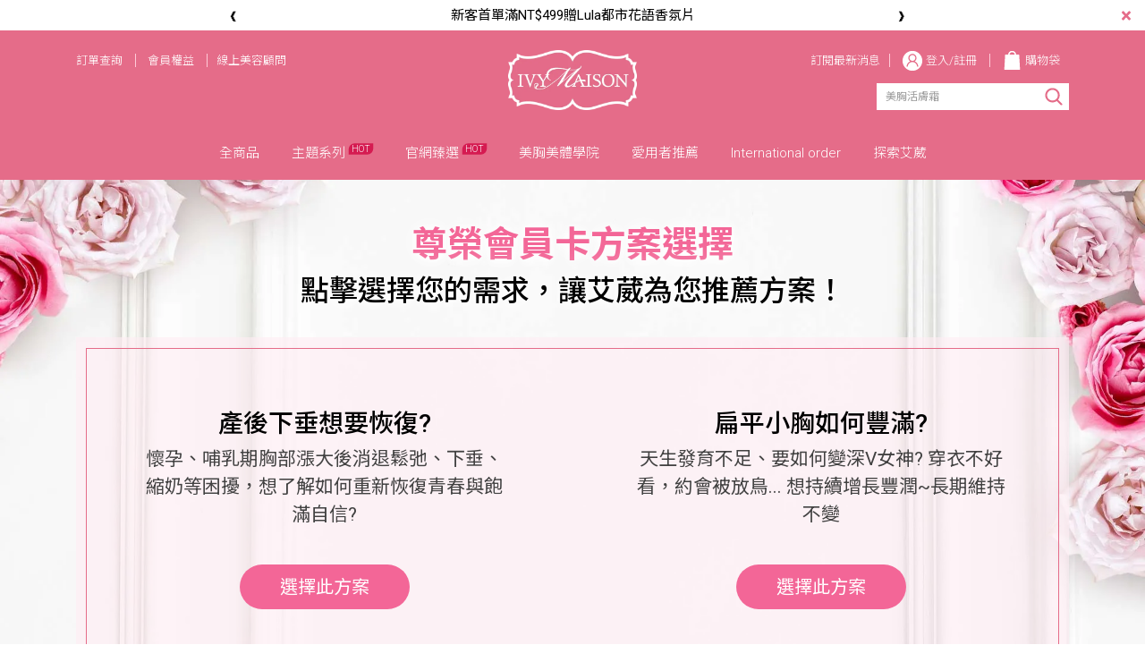

--- FILE ---
content_type: text/html; charset=utf-8
request_url: https://www.ivymaison.com/pages/choicevipcardevent
body_size: 28789
content:
<!DOCTYPE html>
<html lang="zh-tw" style="height:100%;">
  <head>
      <script>
        window.dataLayer = window.dataLayer || [];
      </script>
    <!-- Google Tag Manager -->
            <script>(function(w,d,s,l,i){w[l]=w[l]||[];w[l].push({'gtm.start':
            new Date().getTime(),event:'gtm.js'});var f=d.getElementsByTagName(s)[0],
            j=d.createElement(s),dl=l!='dataLayer'?'&l='+l:'';j.async=true;j.src=
            'https://www.googletagmanager.com/gtm.js?id='+i+dl;f.parentNode.insertBefore(j,f);
            })(window,document,'script','dataLayer','GTM-PGMRN8Z');</script>
          
            <script>(function(w,d,s,l,i){w[l]=w[l]||[];w[l].push({'gtm.start':
            new Date().getTime(),event:'gtm.js'});var f=d.getElementsByTagName(s)[0],
            j=d.createElement(s),dl=l!='dataLayer'?'&l='+l:'';j.async=true;j.src=
            'https://www.googletagmanager.com/gtm.js?id='+i+dl;f.parentNode.insertBefore(j,f);
            })(window,document,'script','dataLayer','GTM-M9ZXMZD');</script>
          <script>var google_tag_manager_id = 'GTM-PGMRN8Z';</script>
<!-- End Google Tag Manager -->
      <!-- CYBERBIZ Google Tag Manager -->
      <script>(function(w,d,s,l,i){w[l]=w[l]||[];w[l].push({'gtm.start':
      new Date().getTime(),event:'gtm.js'});var f=d.getElementsByTagName(s)[0],
      j=d.createElement(s),dl=l!='dataLayer'?'&l='+l:'';j.async=true;j.src=
      'https://www.googletagmanager.com/gtm.js?id='+i+dl;f.parentNode.insertBefore(j,f);
      })(window,document,'script','cyb','GTM-TXD9LVJ');</script>
      <!-- End CYBERBIZ Google Tag Manager -->
    
      <script>
        function getUserFromCookie(){
          if(localStorage.customer && localStorage.customer != '{"notLogin":true}'){
            return JSON.parse(localStorage.customer).id;
          }else{
            return "";
          }
        }
        cyb = [{
          'shop': "5330-IVY MAISON自信美胸",
          'shop_plan': "enterprise",
          'userId': getUserFromCookie()
        }];
      </script>
    
      <!-- CYBERBIZ Google Tag Manager -->
      <script>(function(w,d,s,l,i){w[l]=w[l]||[];w[l].push({'gtm.start':
      new Date().getTime(),event:'gtm.js'});var f=d.getElementsByTagName(s)[0],
      j=d.createElement(s),dl=l!='dataLayer'?'&l='+l:'';j.async=true;j.src=
      'https://www.googletagmanager.com/gtm.js?id='+i+dl;f.parentNode.insertBefore(j,f);
      })(window,document,'script','cyb','GTM-P7528MQ');</script>
      <!-- End CYBERBIZ Google Tag Manager -->
    
    <meta charset="utf-8">
    <meta http-equiv="X-UA-Compatible" content="IE=edge">
    <meta name="viewport" content="width=device-width, initial-scale=1">
    <meta property="og:site_name" content="IVY MAISON自信美胸" />
    
    
    <!-- canonical tag -->
    

    <!-- og tag -->
    

    <!-- og image -->
    
      <meta property="og:image" content="https://cdn.cybassets.com/s/files/5330/theme/72268/assets/img/1639038111_b52a1571_og_image.jpg?1639038111" />
    

<meta name="facebook-domain-verification" content="nbsgypsbbw6e7g98jds4u00nifm4u1" />
  
  

  
  <!-- Google Tag Manager -->
<script>(function(w,d,s,l,i){w[l]=w[l]||[];w[l].push({'gtm.start':
new Date().getTime(),event:'gtm.js'});var f=d.getElementsByTagName(s)[0],
j=d.createElement(s),dl=l!='dataLayer'?'&l='+l:'';j.async=true;j.src=
'https://www.googletagmanager.com/gtm.js?id='+i+dl;f.parentNode.insertBefore(j,f);
})(window,document,'script','dataLayer','GTM-M9ZXMZD');</script>
<!-- End Google Tag Manager -->

    <title>
      
        尊榮會員方案選擇｜IVY MAISON艾葳美胸-官網商城
      
    </title>

    <link rel="shortcut icon" href="//cdn.cybassets.com/s/files/5330/theme/72268/assets/img/1639039773_f3a0f914_favicon.png?1639039773" type="image/x-icon" />
<!-- ivy -->
    <link href='//cdn.cybassets.com/s/files/5330/theme/72268/assets/css/1722478756_48729d1a_ivymaisonheaderslider.css?1722478756' rel='stylesheet' type='text/css' media='all' />
    <link href='//cdn.cybassets.com/s/files/5330/theme/72268/assets/css/1638444649_d23db9e9_ivymaison_animation.css?1638444649' rel='stylesheet' type='text/css' media='all' />
    <script src='//cdn.cybassets.com/s/files/5330/theme/72268/assets/js/1638444769_faa8cb6e_ivymaison_animation.js?1638444769' type='text/javascript'></script>
    <script src='//cdn.cybassets.com/s/files/5330/theme/72268/assets/js/1639123231_2d27b17c_ivymaisonunusedjavascript.js?1639123231' type='text/javascript'></script>
    <script src='//cdn.cybassets.com/s/files/5330/theme/72268/assets/js/1639123495_15430447_ivymaisonusesoptimizedimages.js?1639123495' type='text/javascript'></script>
<link href="https://fonts.googleapis.com/css2?family=Roboto:ital,wght@0,300;0,400;0,500;1,400&display=swap" rel="stylesheet">
    <link href='//cdn.cybassets.com/s/files/5330/theme/72268/assets/css/1720076136_d7831b0f_ivymaison_serverroot.css?1720076136' rel='stylesheet' type='text/css' media='all' />
    
    <!-- for vendor -->
    <link href='//cdn.cybassets.com/s/files/5330/theme/72268/assets/css/beta_theme/1667349169_c547b7db_vendor.css?1667349169' rel='stylesheet' type='text/css' media='all' />

    <!-- for navbar -->
    <link href='//cdn.cybassets.com/s/files/5330/theme/72268/assets/css/beta_theme/1682573410_d01a41ea_navbar.css?1682573410' rel='stylesheet' type='text/css' media='all' />
    <link href='//cdn.cybassets.com/s/files/5330/theme/72268/assets/css/1652837665_bfe3609c_navbar.css?1652837665' rel='stylesheet' type='text/css' media='all' />
    <link href='//cdn.cybassets.com/s/files/5330/theme/72268/assets/css/beta_theme/1638502323_2bad1140_sidebar.css?1638502323' rel='stylesheet' type='text/css' media='all' />

    <!-- theme assets -->
    <link href='//cdn.cybassets.com/s/files/5330/theme/72268/assets/css/beta_theme/1722911561_a2d961d1_main.css?1722911561' rel='stylesheet' type='text/css' media='all' />

    <!-- for vendor -->
    <script src='//cdn.cybassets.com/s/files/5330/theme/72268/assets/js/1637218325_acaafff1_vendor.js?1637218325' type='text/javascript'></script>

            <script>
          window.sci = "eyJzaG9wX2lkIjo1MzMwLCJzaG9wX3BsYW4iOiJlbnRlcnByaXNlIiwiZGlt\nX2FmZmlsaWF0ZSI6bnVsbCwiY3VzdG9tZXJfaWQiOm51bGx9\n";
        </script>


<meta name="csrf-param" content="authenticity_token" />
<meta name="csrf-token" content="PP29Cy_IRoYMsfoTFPPEO70UxhYsvIYje4Af3FiuLcwk6z9IzFZZDKMdOtmSbGD-vkP3rvWK5YuxQoGs22tPvA" />
<script>(function () {
  window.gaConfigurations = {"useProductIdInProductEvents":false};
})();
</script>
<link href="//cdn.cybassets.com/frontend/shop/quark-ca599c38a58822df.css" rel="stylesheet" type="text/css" media="all" />
        <script>
          window.shopScriptHelper = {
            i18nLocale: "zh-TW",
            i18nLocaleDefault: "zh-TW",
            availableCurrencies: ["AED","AMD","ARS","AUD","AZN","BDT","BGN","BND","BRL","BWP","BYN","CAD","CDF","CHF","CLP","CNY","COP","CZK","DKK","EGP","ETB","EUR","GBP","GEL","GHS","HKD","IDR","ILS","INR","ISK","JPY","KES","KRW","KWD","KZT","LAK","LKR","LSL","MAD","MGA","MMK","MVR","MXN","MYR","MZN","NGN","NOK","NPR","NZD","OMR","PEN","PHP","PKR","QAR","RON","RSD","RUB","SAR","SEK","SGD","THB","TRY","TWD","UAH","UGX","USD","VND","XAF","XOF","ZAR","ZMW"],
            defaultCurrency: "TWD",
            currenciesInfo: [{"code":"TWD","html_unit":"NT${{amount_no_decimals}}","trailing_zeros":false,"email":"NT${{amount_no_decimals}}","email_unit":"NT${{amount_no_decimals}}","symbol":"NT$","unit":"","decimal_precision":0,"format":"NT${{amount_no_decimals}}","money_format":"%u%n","html":"NT${{amount_no_decimals}}","name":"新台幣 (TWD)"}],
            vueOverrideTranslations: {"zh-TW":{"vue":{}},"zh-CN":{"vue":{}},"en":{"vue":{}},"ja":{"vue":{}},"th":{"vue":{}},"fr":{"vue":{}},"de":{"vue":{}},"es":{"vue":{}},"vi":{"vue":{}},"ko":{"vue":{}},"id":{"vue":{}}},
            hasI18nInContextEditing: false,
            shopMultipleCurrenciesCheckout: false,
            hasLocalizedShopPriceFormat: false,
          }
        </script>

        
        <script
          src="//cdn.cybassets.com/frontend/shop/tolgeeIntegration-ca599c38a58822df.js">
        </script>
        <script defer>
          /*
          * Enable in-context translation for Liquid part on the page.
          * This must be executed last to prevent conflicts with other Vue apps.
          * So put it to `onload`, which will be executed after DOM ready's app mount
          */
          window.onload = function() {
            if (
              window.shopScriptHelper &&
              window.shopScriptHelper.hasI18nInContextEditing
            ) {
              window.initTolgeeForLiquid()
            }
          }
        </script>

<script> var google_con_event_labels = [{"conversion_id":"10943538772","conversion_event":"order_created","conversion_label":"10943538772","id":null},{"conversion_id":"10943538772","conversion_event":"order_created","conversion_label":"AaizCO-8voEYENTMpOIo","id":null}]</script>
<script src="//cdn.cybassets.com/frontend/shop/pageEventHandler-ca599c38a58822df.js"></script>
<script src="//cdn.cybassets.com/frontend/shop/globalAnalysis-81c71b9d0d.js"></script>
        <script>
          window.c12t = {"customer_id":null};
        </script>

        <meta name="request-id" content="3DFE03F23BF419174C7146BC1A69C547"/>



          <script>
            window.parent.postMessage({ type: 'previewShopInit', currentUrl: window.location.href }, '*');
          </script>

<script src="//cdn.cybassets.com/frontend/appStoreSDK/main.d4c35f1b0180f7366007.js"></script>
<script>window.CYBERBIZ_AppScriptSettings = {"shop_add_ons":"W3sidmVuZG9yX3R5cGUiOiJHb29nbGUgQW5hbHl0aWNzIDQiLCJhcHBfaWQi\nOiJSYkpWMTVFcVZWOHJ1Umo3NVlmV3Z1RUlDRm90Q0FPZm0xSDZtZ3hyNkZB\nIiwic2V0dGluZ3MiOnsiZ3RhZ19pZCI6IlVBLTI5ODI1MDk5LTHvvIxHLTZC\nSFhCOVpHWDcifX0seyJ2ZW5kb3JfdHlwZSI6IkNZQkVSQklaIEdvb2dsZSBB\nbmFseXRpY3MgNCIsImFwcF9pZCI6IlFVajVacW9lSU9SOVozYlpLa2swbjg3\neXlrQWk5ZTQ1RERoMnRiUWdpQkEiLCJzZXR0aW5ncyI6eyJndGFnX2lkIjoi\nRy0wRDBRS0VOQzhRLCBHLTRCN1JLN0ZIV0gifX1d\n"}
</script>
<script src="https://cdn.cybassets.com/appmarket/api/common/attachments/entrypoint/dc3179e14cceab8a86a543ef3b5bcc4b0c1e5499ef19602eec341c7f6103bc9f.js"></script>
<script src="https://cdn.cybassets.com/appmarket/api/common/attachments/entrypoint/55265858d742072334e3b512dec79a7ea83983768ae62274cc79ac07f8061d95.js"></script>
<script>window.CYBERBIZ.initializeSDK.initialize();</script>
<script src="//cdn.cybassets.com/frontend/shop/setAffliateCookie-ca599c38a58822df.js"></script>


        <!-- LINE Tag Setting -->
        <script>
          var ltas = [{"customerType":"account","tagId":"756ed122-2c29-4633-b6bc-c688034ac415"}];
          var lts = ["756ed122-2c29-4633-b6bc-c688034ac415"];
        </script>
        <!-- End LINE Tag Setting -->

          <!-- LINE Tag Base Code -->
          <!-- Do Not Modify -->
          <script>
          (function(g,d,o){
            g._ltq=g._ltq||[];g._lt=g._lt||function(){g._ltq.push(arguments)};
            var h=location.protocol==='https:'?'https://d.line-scdn.net':'http://d.line-cdn.net';
            var s=d.createElement('script');s.async=1;
            s.src=o||h+'/n/line_tag/public/release/v1/lt.js';
            var t=d.getElementsByTagName('script')[0];t.parentNode.insertBefore(s,t);
              })(window, document);
          ltas.forEach(function(lta){
            _lt('init', { customerType: lta.customerType, tagId: lta.tagId });
            _lt('send', 'pv', [lta.tagId]);
          });
          </script>
          <noscript>
            <img height="1" width="1" style="display:none" src="https://tr.line.me/tag.gif?c_t=lap&t_id=e317566c-9fe5-48de-bc28-d6a2d773853a&e=pv&noscript=1" />
          </noscript>
          <!-- End LINE Tag Base Code -->

          <script>
            window.addEventListener('load', function() {
              _lt('send', 'cv', { type: 'PageView' }, lts);
            });
          </script>

          <script>
            window.addEventListener('load', function() {
              $(document).on('sendAddToCartEvent', function() {
                _lt('send', 'cv', { type: 'AddToCart' }, lts);
              });
              $(window).on('addToCart', function() {
                _lt('send', 'cv', { type: 'AddToCart' }, lts);
              });
            });
          </script>







<meta name="title" content="尊榮會員方案選擇">
<meta property="og:title" content="尊榮會員方案選擇">
<meta name="description" content="尊榮會員方案選擇">
<meta property="og:description" content="尊榮會員方案選擇">
<meta name="keywords" content="尊榮會員方案選擇">
<meta property="og:url" content="http://www.ivymaison.com/pages/choicevipcardevent">
<meta property="og:type" content="website">



    <link href='//cdn.cybassets.com/s/files/5330/theme/72268/assets/css/beta_theme/1652427976_20cff235_variables.css?1652427976' rel='stylesheet' type='text/css' media='all' />
    
    <!-- LINE Tag Base Code -->
<!-- Do Not Modify -->
<script>
(function(g,d,o){
  g._ltq=g._ltq||[];g._lt=g._lt||function(){g._ltq.push(arguments)};
  var h=location.protocol==='https:'?'https://d.line-scdn.net':'http://d.line-cdn.net';
  var s=d.createElement('script');s.async=1;
  s.src=o||h+'/n/line_tag/public/release/v1/lt.js';
  var t=d.getElementsByTagName('script')[0];t.parentNode.insertBefore(s,t);
    })(window, document);
_lt('init', {
  customerType: 'account',
  tagId: '756ed122-2c29-4633-b6bc-c688034ac415'
});
_lt('send', 'pv', ['756ed122-2c29-4633-b6bc-c688034ac415']);
</script>
<noscript>
  <img height="1" width="1" style="display:none"
       src="https://tr.line.me/tag.gif?c_t=lap&t_id=756ed122-2c29-4633-b6bc-c688034ac415&e=pv&noscript=1" />
</noscript>

<script>
_lt('send', 'cv', {
  type: 'Conversion'
},['756ed122-2c29-4633-b6bc-c688034ac415']);
</script>

<!-- End LINE Tag Base Code -->

  
        <!-- Global site tag (gtag.js) - Google Analytics -->
          <script async src="https://www.googletagmanager.com/gtag/js?id=G-0D0QKENC8Q"></script>
          <script>
            window.dataLayer = window.dataLayer || [];
            function gtag(){dataLayer.push(arguments);}
            gtag('js', new Date());
            
            
      gtag('config', 'UA-29825099-1', {"groups":"enhanced_ecommerce"});gtag('config', 'G-6BHXB9ZGX7', {"groups":"enhanced_ecommerce"});</script>
      <script>
        (function(i,s,o,g,r,a,m){i['GoogleAnalyticsObject']=r;i[r]=i[r]||function(){
        (i[r].q=i[r].q||[]).push(arguments)},i[r].l=1*new Date();a=s.createElement(o),
        m=s.getElementsByTagName(o)[0];a.async=1;a.src=g;m.parentNode.insertBefore(a,m)
        })(window,document,'script','//www.google-analytics.com/analytics.js','ga');

        ga('create', '', 'auto', {'name': 'cyberbiz'});
        ga('cyberbiz.require', 'displayfeatures');
        ga('cyberbiz.set', 'dimension1', '5330');
        ga('cyberbiz.require', 'ec');
        ga('cyberbiz.send', 'pageview');
      </script>
    
      <script>
      !function(f,b,e,v,n,t,s){if(f.fbq)return;n=f.fbq=function(){n.callMethod?
      n.callMethod.apply(n,arguments):n.queue.push(arguments)};if(!f._fbq)f._fbq=n;
      n.push=n;n.loaded=!0;n.version='2.0';n.queue=[];t=b.createElement(e);t.async=!0;
      t.src=v;s=b.getElementsByTagName(e)[0];s.parentNode.insertBefore(t,s)}(window,
      document,'script','//connect.facebook.net/en_US/fbevents.js');

      fbq('init', '905337246482948', {}, {'agent':'plcyberbiz'});
      fbq('track', "PageView", '', { eventID: "PageView_3DFE03F23BF419174C7146BC1A69C547" });
      var facebook_pixel_id = '905337246482948'</script>

    </head>

  <body id="header_banner_change" style="display: flex; flex-direction: column;" class="header_banner_padding"><!-- Google Tag Manager (noscript) -->
            <noscript><iframe src="//www.googletagmanager.com/ns.html?id=GTM-PGMRN8Z"
            height="0" width="0" style="display:none;visibility:hidden"></iframe></noscript>
          
            <noscript><iframe src="//www.googletagmanager.com/ns.html?id=GTM-M9ZXMZD"
            height="0" width="0" style="display:none;visibility:hidden"></iframe></noscript>
          <!-- End Google Tag Manager (noscript) -->
      <noscript><iframe
      src="//www.googletagmanager.com/ns.html?id=GTM-TXD9LVJ"
      height="0"
      width="0"
      style="display:none;visibility:hidden">
      </iframe></noscript>
    
      <noscript><iframe
      src="//www.googletagmanager.com/ns.html?id=GTM-P7528MQ"
      height="0"
      width="0"
      style="display:none;visibility:hidden">
      </iframe></noscript>
    
    <!-- Navigation -->
    


<script type="text/javascript">
  $(document).ready(function() {
      WebFont.load({
        google: {
          families: [ 'Noto+Sans+TC:100,300,400,500,700,900&display=swap:chinese-traditional' ]
        }
      });
  });
</script>

<span class="drawer drawer--left">
<div class="header_top_color_bg"></div>
  <header id="header">
    <div class="hidden-md computer_nav">
    


<div class="header_banner_div">
<span class="header_banner_close" onclick="change();"><svg class="svg-inline--fa fa-times fa-w-11" aria-hidden="true" focusable="false" data-prefix="fas" data-icon="times" role="img" xmlns="http://www.w3.org/2000/svg" viewBox="0 0 352 512" data-fa-i2svg=""><path fill="#e56c89" d="M242.72 256l100.07-100.07c12.28-12.28 12.28-32.19 0-44.48l-22.24-22.24c-12.28-12.28-32.19-12.28-44.48 0L176 189.28 75.93 89.21c-12.28-12.28-32.19-12.28-44.48 0L9.21 111.45c-12.28 12.28-12.28 32.19 0 44.48L109.28 256 9.21 356.07c-12.28 12.28-12.28 32.19 0 44.48l22.24 22.24c12.28 12.28 32.2 12.28 44.48 0L176 322.72l100.07 100.07c12.28 12.28 32.2 12.28 44.48 0l22.24-22.24c12.28-12.28 12.28-32.19 0-44.48L242.72 256z"></path></svg></span>
    <div class="header_banner">
      <div class="header_banner">

          
          
          
          <div class="header_banner_content">
             <a href="https://www.ivymaison.com/collections/specialoffers"> 
               <p>新客首單滿NT$499贈Lula都市花語香氛片</p> 
            </a>
          </div>
        
          
          
          
          <div class="header_banner_content">
             <a href="https://www.ivymaison.com/collections/specialoffers"> 
               <p>【新上市】24小時極效柔嫩美白霜</p> 
            </a>
          </div>
        
          
          
          
          <div class="header_banner_content">
             <a href="https://www.ivymaison.com/account/signup"> 
               <p>新會員即享$200購物金，首購立即折抵！</p> 
            </a>
          </div>
        
      </div>
      <a class="header_banner_content_prev" onclick="plusSlides(-1)">❮</a>
<a class="header_banner_content_next" onclick="plusSlides(1)">❯</a>
    </div>
  </div>

      <div class="header_logo text-center">

        <!-- logo start -->
        <div class="container">
          <div class="relative">
          
                <!-- tool-nav-left start -->
            <nav class="tool-nav tool-nav-left">
  <ul class="link_shelf_top">
    <!-- order -->
      <li class="order">
        <div class="dropdown static">
          <a href="/account/orders">
            <span class="svg_text">訂單查詢</span>
          </a>
        </div>
      </li>
    <!-- benefits -->
      <li class="nav-benefits">
        <div class="dropdown static">
          <a href="javascript:void(0)" data-toggle="dropdown">
            <span class="svg_text" style="border-left: 1px solid #ffcbd8;padding-left: 13px;">會員權益</span>
          </a>
          <div class="dropdown-menu" role="menu">
            <p class="benefits-en">
  EXCLUSIVE BENEFITS
</p>
    <p class="benefits-cn">
  五大會員 特寵權益
</p>
    <a href="/categories/landingpage-member"><img class="show-pc" src="https://cdn.cybassets.com/s/files/5330/theme/51261/assets/585thrdfh5-35cf-450f-a84f-845870707ff93.jpg?1617762595" alt="ivymaison,艾葳,豐胸,美胸,私密保養,豐滿,胸部長大,產後下垂,胸部縮水,豐胸糖,豐胸霜推薦"></a>
    <a class="btn-gomember" href="/categories/landingpage-member">查看會員權益 <i class="iconright"></i></a>
          </div>
        </div>
      </li>
      <!-- customer service -->
      <li class="customer-service">
        <div class="dropdown static">
          <a href="#">
            <span class="svg_text" style="border-left: 1px solid #ffcbd8;padding-left: 10px;">線上美容顧問</span>
          </a>
          <div class="dropdown-menu" role="menu">
              <div><div class="layout">
    <div class="layout-left">
        <div>
            <div class="title">常見問題</div>
            <ul class="list">
                <li>
                    <a href="/pages/howtopay" class="link">付款問題</a>
                </li>
                <li>
                    <a href="/pages/deliverytw" class="link">訂單與運送問題</a>
                </li>
                <li>
                    <a href="/pages/afterbuy" class="link">售後問題</a>
                </li>
                <li>
                    <a href="/pages/privacypolicy" class="link">隱私權政策</a>
                </li>
            </ul>
        </div>
    </div>
    
    
    <div class="layout-right">
        <div>
            <div class="title">聯絡我們</div>
            <ul class="list"><a href="tel:0282193692">服務專線 02-82193692</a>
                <li>服務時間(國定假日除外)：週一至週五 9:30~17:30</li>

                <br><a id="custom_service_btn" onclick="ivymaisonChatRootOpen()">線上美容顧問</a><li>服務時間(國定假日除外)：週一至週五 9:30~17:30</li>
                </li>
            </ul>
        </div>
    </div>
</div> </div>
            </div>
        </div>
      </li>
  </ul>
</nav>
       <!-- tool-nav-left end -->
       
            <nav class="logo">
              
                <a href="/">
                  <img src="//cdn.cybassets.com/s/files/5330/theme/72268/assets/img/1637226600_47e54603_navbar_logo.png?1637226600" height="50" width="auto" alt="IVY MAISON艾葳美胸官網-無手術豐胸專家">
                </a>
              
            </nav>
            <!-- logo end -->
            <!-- tool-nav start -->
              <nav class="tool-nav">
  <ul class="link_shelf_top">
  <li class="">
        <div class="dropdown static">
          <a href="https://lin.ee/rf1XJXD" target="_blank">
            
            <span class="svg_text" style="border-right: 1px solid #ffcbd8;padding-right: 10px;">訂閱最新消息</span>
          </a>
        </div>
      </li>
    <!-- member -->
    
      <li class="customer_account">
        <div class="dropdown static">
          <a href="javascript:void(0)" data-toggle="dropdown">
            <svg class="member-svg" xmlns="http://www.w3.org/2000/svg" width="22" x="0px" y="0px" viewBox="0 0 20 19.862" enable-background="new 0 0 20 19.862" xml:space="preserve">
<g>
	<path fill-rule="evenodd" clip-rule="evenodd" fill="#FFFFFF" d="M10.011,4.08C8.371,4.074,7.029,5.4,7.026,7.031
		C7.025,8.657,8.355,9.975,9.998,9.976c1.643,0.002,2.968-1.306,2.979-2.938C12.984,5.42,11.648,4.086,10.011,4.08z"></path>
	<path fill-rule="evenodd" clip-rule="evenodd" fill="#FFFFFF" d="M9.998-0.125c-5.552,0-10.053,4.502-10.053,10.056
		c0,5.552,4.501,10.056,10.053,10.056c5.555,0,10.058-4.504,10.058-10.056C20.055,4.377,15.552-0.125,9.998-0.125z M14.763,15.869
		c-0.055-1.646-0.743-2.963-2.107-3.898c-0.907-0.625-1.93-0.874-3.028-0.795c-0.799,0.058-1.537,0.309-2.209,0.742
		c-0.672,0.432-1.204,0.996-1.591,1.694c-0.389,0.7-0.577,1.455-0.586,2.257c-0.399,0-0.785,0-1.17,0
		c-0.08-1.446,0.731-4.161,3.58-5.419C6.398,9.524,5.758,8.297,5.855,6.734c0.074-1.167,0.591-2.133,1.491-2.88
		c1.767-1.465,4.431-1.202,5.88,0.564c1.484,1.805,1.208,4.589-0.883,6.032c1.396,0.624,2.427,1.606,3.069,2.985
		c0.357,0.77,0.531,1.578,0.53,2.433C15.545,15.869,15.16,15.869,14.763,15.869z"></path>
</g>
</svg>
            <span class="svg_text" style="border-right: 1px solid #ffcbd8;padding-right: 14px;">登入/註冊</span>
          </a>
          <div class="dropdown-menu" role="menu">
            <ul id="customer-logined-menu" style="display: none">
              <li class="button">
                <a href="/account/logout" class="btn-logout">會員登出</a>
              </li>
              <li class="button">
                <a href="/account/index" class="btn-orders">會員中心</a>
              </li>
            </ul>
            <ul id="customer-not-login-menu">
              <li class="button" id="login">
                <div id="login" class="nav_login_related">
  <!-- login container start -->
        <div class="nav_form_container">
        <p class="nav_login_title_en">MY ACCOUNT SIGN IN</p>
          <p class="nav_login_title_cn">登入我的帳號</p>
          <form id="customer_login" class="needs-validation" method="post" action="/account/login" novalidate>
  
  
            
            
            
            <div class="form-row">
              <div class="col mb-4">
                
                  <label for="login">手機號碼</label>
                  <input type="text" class="form-control" id="login" name="customer[login]" placeholder="手機號碼" required>
                  <div class="valid-feedback">
                  </div>
                  <div class="invalid-feedback">
                    這不是有效的手機號碼
                  </div>
                
              </div>
            </div>
            <div class="form-row">
              <div class="col mb-4">
                <label for="password">密碼</label>
                <input type="password" class="form-control" id="password" name="customer[password]" placeholder="密碼" pattern=".{6,}" required>
                <div class="valid-feedback">
                </div>
                <div class="invalid-feedback">
                  密碼需6位以上
                </div>
              </div>
            </div>
            <div class="form-row">
              <div class="col mb-4">
                <button class="btn w-100 mb-1 submit btn-submit" type="submit">會員登入</button>
              </div>
            </div>
          
  <input type="hidden" name="authenticity_token" id="authenticity_token" value="c5t7KUXblE_IFrgTydGaFYzLrBJKjiZ3X-Hy9PZ48RJrjflqpkWLxWe6eNlPTj7Qj5ydqpO4Rd-VI2yEdb2TYg" autocomplete="off" />
</form>

          <div class="form_footer d-flex p-3 nav_forgot_password">
            <a class="col" href="/account/forgot_password">忘記密碼?</a>
            <a class="col" href="/account/login" >使用社交媒體登入</a>
          </div>
        </div>
  <!-- login container start -->
</div>

<script src='//cdn.cybassets.com/s/files/5330/theme/72268/assets/js/1639705508_edaacf72_login.js?1639705509' type='text/javascript'></script>

<script>
  (function() {
    var btn_facebook = document.getElementsByClassName('btn-facebook')[0]
    var origin_url = encodeURIComponent(location.href)
    btn_facebook.href += '?origin_url='
    btn_facebook.href += origin_url
  })()
</script>
<hr>
<p class="nav_login_title_en">NEW CUSTOMERS</p>
          <p class="nav_login_title_cn">註冊新會員</p>
              <li class="button">
                <a href="/account/signup" class="btn-signin">立即註冊</a>
              </li>
              </li>
              <a class="promotion" >艾葳會員歡迎您，註冊享$200購物金！</a>
            </ul>
          </div>
        </div>
      </li>
    
    <!-- for money symbol -->
    <div id="money-symbol" data-money-symbol="NT${{amount_no_decimals}}" hidden></div>
    <!-- cart -->
    
      <li class="cart">
        <!--電腦版的購物車選單-->
        <div class="dropdown static">
          <a href="javascript:void(0)" data-toggle="dropdown" class="shopcart">
            <svg class="cart-svg" xmlns="http://www.w3.org/2000/svg" x="0px" y="0px" height="21" viewBox="0 0 20 19.862" enable-background="new 0 0 20 19.862" xml:space="preserve">
<path fill-rule="evenodd" clip-rule="evenodd" fill="#FFFFFF" d="M2.527,3.888c1.076,0,2.14,0,3.208,0
	C5.831,2.52,6.412,1.419,7.513,0.613c0.777-0.57,1.66-0.835,2.623-0.802c1.108,0.038,2.066,0.45,2.857,1.23
	c0.789,0.778,1.201,1.729,1.27,2.845c1.066,0,2.133,0,3.209,0c0.313,5.395,0.621,10.776,0.932,16.168c-5.604,0-11.201,0-16.808,0
	C1.906,14.667,2.217,9.287,2.527,3.888z M7.264,3.882c1.826,0,3.646,0,5.465,0c-0.017-1.08-0.946-2.471-2.591-2.557
	C8.514,1.242,7.333,2.535,7.264,3.882z"></path>
            </svg>
            <span class="global-cart-count" style="display: none;">0</span>
            <span class="svg_text">購物袋</span>
          </a>
          <div class="dropdown-menu" role="menu"><p class="global-cart-count-p">您的購物袋（<span class="global-cart-count" style="display: none;">0</span>）</p>
            <div class="cart_list global-cart-item-list custom-scrollbar">
            </div>
            <div class="button">
              <a class="btn-checkout" id="cart_checkout_text" href="/cart">立即結算</a>
              <a class="promotion">購物滿$999即享免費配送服務！</a>
            </div>
          </div>
        </div>
      </li>
    
    <!-- search -->
    
      <li class="search">
        <div class="dropdown static">
          <form action="/search" class="form-inline">
                <div class="form-area">
                  <input class="form-control" type="search" placeholder="美胸活膚霜" aria-label="Search" name="q" value="">
                  <button class="btn-search" type="submit"><svg version="1.1" xmlns="http://www.w3.org/2000/svg" xmlns:xlink="http://www.w3.org/1999/xlink" x="0px" y="0px"
	 width="20px" height="19.862px" viewBox="0 0 20 19.862" enable-background="new 0 0 20 19.862" xml:space="preserve">
<path fill="#e46c88" d="M19.252,17.717l-4.393-4.323c1.174-1.422,1.816-3.192,1.816-5.028c0-4.409-3.644-7.997-8.12-7.997
	c-4.477,0-8.119,3.588-8.119,7.997c0,4.41,3.642,7.998,8.119,7.998c1.716,0,3.398-0.545,4.782-1.538l4.438,4.365
	c0.198,0.195,0.461,0.302,0.737,0.302c0.28,0,0.541-0.106,0.739-0.302c0.198-0.198,0.31-0.46,0.31-0.737
	C19.562,18.175,19.451,17.914,19.252,17.717z M8.557,2.447c3.323,0,6.022,2.656,6.022,5.919c0,3.265-2.699,5.921-6.022,5.921
	c-3.32,0-6.021-2.657-6.021-5.921C2.535,5.103,5.236,2.447,8.557,2.447z"/>
</svg></button>
                </div>
              </form>
          
        </div>
      </li>
    
    <!-- search -->
    
      <li class="showdown">
        <div class="dropdown static">
          <a href="javascript:void(0)" data-toggle="dropdown">
            <svg class="saerch-svg" xmlns="http://www.w3.org/2000/svg" x="0px" y="0px" viewBox="0 0 20 19.862" enable-background="new 0 0 20 19.862" xml:space="preserve" height="22">
<path fill="#FFFFFF" d="M19.252,17.717l-4.393-4.323c1.174-1.422,1.816-3.192,1.816-5.028c0-4.409-3.644-7.997-8.12-7.997
	c-4.477,0-8.119,3.588-8.119,7.997c0,4.41,3.642,7.998,8.119,7.998c1.716,0,3.398-0.545,4.782-1.538l4.438,4.365
	c0.198,0.195,0.461,0.302,0.737,0.302c0.28,0,0.541-0.106,0.739-0.302c0.198-0.198,0.31-0.46,0.31-0.737
	C19.562,18.175,19.451,17.914,19.252,17.717z M8.557,2.447c3.323,0,6.022,2.656,6.022,5.919c0,3.265-2.699,5.921-6.022,5.921
	c-3.32,0-6.021-2.657-6.021-5.921C2.535,5.103,5.236,2.447,8.557,2.447z"></path>
</svg>
          </a><div class="saerch-content-show-bg" ></div>
          <div class="dropdown-menu" role="menu">
            <div class="search-area">
              <form action="/search" class="form-inline">
                <div class="form-area">
                <p>我想搜尋</p>
                  <input class="form-control" type="search" aria-label="Search" name="q" value="">
                  <button class="btn-search" type="submit"><svg version="1.1" xmlns="http://www.w3.org/2000/svg" xmlns:xlink="http://www.w3.org/1999/xlink" x="0px" y="0px" width="25px" viewBox="0 0 20 19.862" enable-background="new 0 0 20 19.862" xml:space="preserve">
<path fill="#e46c88" d="M19.252,17.717l-4.393-4.323c1.174-1.422,1.816-3.192,1.816-5.028c0-4.409-3.644-7.997-8.12-7.997
	c-4.477,0-8.119,3.588-8.119,7.997c0,4.41,3.642,7.998,8.119,7.998c1.716,0,3.398-0.545,4.782-1.538l4.438,4.365
	c0.198,0.195,0.461,0.302,0.737,0.302c0.28,0,0.541-0.106,0.739-0.302c0.198-0.198,0.31-0.46,0.31-0.737
	C19.562,18.175,19.451,17.914,19.252,17.717z M8.557,2.447c3.323,0,6.022,2.656,6.022,5.919c0,3.265-2.699,5.921-6.022,5.921
	c-3.32,0-6.021-2.657-6.021-5.921C2.535,5.103,5.236,2.447,8.557,2.447z"></path>
</svg></button>
                </div>
              </form>
              <a href="javascript:void(0)" class="close-dropdown"><i class="fa fas fa-times"></i></a>
            </div>
          </div>
        </div>
      </li>
    
  </ul>
</nav>

<script>
$(function () {
    $(window).scroll(function() {
        var yPos = ( $(window).scrollTop() );
        if(yPos > 110) {     
                        $('#header .tool-nav .showdown').css("opacity","1").fadeIn();
                        $('#header .tool-nav .customer_account .member-svg').css("width","28px").fadeIn();
                        $('#header .tool-nav .cart .cart-svg').css("height","27px").fadeIn();
                        $('#header .tool-nav .showdown .saerch-svg').css("height","26px").fadeIn();
                        $('#header .tool-nav .dropdown > a').css("padding","15px 10px 10px 0px").fadeIn();
                        $('#header .computer_nav .logo img').css("margin-top","-2px").fadeIn();
                        $('#header .header_nav').css("margin-top","-6px").fadeIn();
                        $('#header .main-nav a .text').css("font-size","15px").fadeIn();
                        $('#header .tool-nav').css("margin-top","-9px").fadeIn();
                        $('#header .tool-nav .cart .global-cart-count').css("left","15px").fadeIn();
                        $('.tool-nav .customer-service, .tool-nav .customer_account_top, .tool-nav .nav-benefits').css("display","none");
                        $('.header_banner_div').css("position","absolute");
                        $('.header_banner_div').css("visibility","hidden");
        } else {
                        $('#header .tool-nav .showdown').css("opacity","0").fadeIn();
                        $('#header .tool-nav .customer_account .member-svg').css("width","22px").fadeIn();
                        $('#header .tool-nav .cart .cart-svg').css("height","21px").fadeIn();
                        $('#header .tool-nav .showdown .saerch-svg').css("height","21px").fadeIn();
                        $('#header .tool-nav .dropdown > a').css("padding","0px 10px 10px 0px").fadeIn();
                        $('#header .computer_nav .logo img').css("margin-top","0px").fadeIn();
                        $('#header .header_nav').css("margin-top","15px").fadeIn();
                        $('#header .main-nav a .text').css("font-size","1rem").fadeIn();
                        $('#header .tool-nav').css("margin-top","0px").fadeIn();
                        $('#header .tool-nav .cart .global-cart-count').css("left","10px").fadeIn();
                         $('.tool-nav .customer-service, .tool-nav .customer_account_top, .tool-nav .nav-benefits').css("display","").fadeIn();
                         $('.header_banner_div').css("position","");
                         $('.header_banner_div').css("visibility","");
        }
    });
});
</script>
            <!-- tool-nav end -->
          </div>
        </div>
      </div>
      <div class="header_nav">
        <div class="container text-center">
          <div class="relative">
            <!-- main-nav start -->
              <nav class="main-nav">
  <ul class="link_shelf_top">
    
      
        
          <!-- 顯示二維 -->
          <li class="dropdown static">
            
              <a href="javascript:void(0)" data-toggle="dropdown">
                <span class="text">全商品<a href="/collections/all?sort_by=recent_days_sold-desc" class="hamburger_content_all_link">全部商品</a></span>
              </a>
            
            <div class="dropdown-menu" role="menu" aria-labelledby="">
              <div class="static link_shelf_contents custom-scrollbar custom-scrollbar__always-show">
                <div class="row">
                  
                    <div class="col-sm-2">
                      <ul>
                        <li class="title">
                          
                            <a href="javascript:void(0)">
                              <span class="text">美胸分類</span>
                            </a>
                          
                        </li>
                        
                          
                            <li>
                              <a href="/collections/自信豐盈糖">
                                <span class="text">雙效自信豐盈美胸糖<span class="tag">HOT</span></span>
                              </a>
                            </li>
                          
                            <li>
                              <a href="/collections/美胸霜">
                                <span class="text">美胸活膚霜<span class="tag">HOT</span></span>
                              </a>
                            </li>
                          
                            <li>
                              <a href="/collections/美胸精油">
                                <span class="text">美胸強塑精油</span>
                              </a>
                            </li>
                          
                            <li>
                              <a href="/collections/粉紅乳暈雙效組">
                                <span class="text">美白粉嫩霜(粉紅乳暈霜)</span>
                              </a>
                            </li>
                          
                            <li>
                              <a href="/collections/whitening-perfection">
                                <span class="text">極效柔嫩美白霜<span class="tag">NEW</span></span>
                              </a>
                            </li>
                          
                            <li>
                              <a href="/collections/體雕爪與活絡刷">
                                <span class="text">美胸活絡刷&體雕爪</span>
                              </a>
                            </li>
                          
                            <li>
                              <a href="/pages/jamalady">
                                <span class="text">佳瑪JamaLady大罩杯</span>
                              </a>
                            </li>
                          
                        
                      </ul>
                    </div>
                  
                    <div class="col-sm-2">
                      <ul>
                        <li class="title">
                          
                            <a href="javascript:void(0)">
                              <span class="text">女性養護</span>
                            </a>
                          
                        </li>
                        
                          
                            <li>
                              <a href="/collections/forever-spring">
                                <span class="text">膠原蛋白系列</span>
                              </a>
                            </li>
                          
                        
                      </ul>
                    </div>
                  
                    <div class="col-sm-2">
                      <ul>
                        <li class="title">
                          
                            <a href="javascript:void(0)">
                              <span class="text">香氛分類</span>
                            </a>
                          
                        </li>
                        
                          
                            <li>
                              <a href="/collections/獨創法國lula香氛">
                                <span class="text">法國Lula都市花語香氛</span>
                              </a>
                            </li>
                          
                            <li>
                              <a href="/collections/maison系列">
                                <span class="text"> Maison 1號淡香水系列</span>
                              </a>
                            </li>
                          
                        
                      </ul>
                    </div>
                  
                    <div class="col-sm-2">
                      <ul>
                        <li class="title">
                          
                            <a href="/collections/美胸霜">
                              <span class="text"><div class="pc_navbar_content"><div><img src="//cdn.cybassets.com/s/files/5330/ckeditor/pictures/content_a8b74235-9efe-4a9a-8b27-95ed873888fb.jpg" alt="豐胸,美胸霜"></div><p class="title">美胸活膚霜</p><p class="desc">豐滿挺 無手術提升</p><div class="more">了解詳情</div></div></span>
                            </a>
                          
                        </li>
                        
                      </ul>
                    </div>
                  
                    <div class="col-sm-2">
                      <ul>
                        <li class="title">
                          
                            <a href="/collections/粉紅乳暈雙效組">
                              <span class="text"><div class="pc_navbar_content"><div><img src="//cdn.cybassets.com/s/files/5330/ckeditor/pictures/content_f01a437b-88c9-4aa5-a0fe-bec6adbe53b0.jpg"  alt="乳暈"></div><p class="title">美白粉嫩乳暈霜</p><p class="desc">專利淡化黑色素 粉嫩</p><div class="more">了解詳情</div></div></span>
                            </a>
                          
                        </li>
                        
                      </ul>
                    </div>
                  
                </div>
              </div>
          </li>
        
      <!-- linklist end -->
      
    
      
        
          <!-- 顯示二維 -->
          <li class="dropdown static">
            
              <a href="javascript:void(0)" data-toggle="dropdown">
                <span class="text">主題系列<span class="tag">HOT</span><a href="/collections/hotproduct?sort_by=recent_days_sold-desc" class="hamburger_content_all_link">本月熱銷</a></span>
              </a>
            
            <div class="dropdown-menu" role="menu" aria-labelledby="">
              <div class="static link_shelf_contents custom-scrollbar custom-scrollbar__always-show">
                <div class="row">
                  
                    <div class="col-sm-2">
                      <ul>
                        <li class="title">
                          
                            <a href="javascript:void(0)">
                              <span class="text">根據需求<span class="tag">HOT</span></span>
                            </a>
                          
                        </li>
                        
                          
                            <li>
                              <a href="https://www.ivymaison.com/collections/hotproduct?sort_by=recent_days_sold-desc">
                                <span class="text">當季熱銷</span>
                              </a>
                            </li>
                          
                            <li>
                              <a href="/collections/一定要長大">
                                <span class="text">小胸補補專區｜長大、飽滿推薦</span>
                              </a>
                            </li>
                          
                            <li>
                              <a href="/collections/產後媽咪迅速回復">
                                <span class="text">產後媽咪迅速恢復｜縮水萎縮推薦</span>
                              </a>
                            </li>
                          
                            <li>
                              <a href="/collections/懷孕媽咪安心保養">
                                <span class="text">懷孕媽咪安心保養｜預防暗沉、縮水</span>
                              </a>
                            </li>
                          
                            <li>
                              <a href="/collections/大胸美型專區">
                                <span class="text">大胸美型｜維持挺推薦</span>
                              </a>
                            </li>
                          
                            <li>
                              <a href="/collections/哺乳媽媽們必備">
                                <span class="text">哺乳媽咪必備｜暢通、淡化推薦</span>
                              </a>
                            </li>
                          
                            <li>
                              <a href="/collections/熟女逆齡保養法">
                                <span class="text">熟女逆齡保養｜魅力保養推薦</span>
                              </a>
                            </li>
                          
                        
                      </ul>
                    </div>
                  
                    <div class="col-sm-2">
                      <ul>
                        <li class="title">
                          
                            <a href="javascript:void(0)">
                              <span class="text">依系列分類</span>
                            </a>
                          
                        </li>
                        
                          
                            <li>
                              <a href="/collections/mustup">
                                <span class="text"> Must Up 美胸</span>
                              </a>
                            </li>
                          
                            <li>
                              <a href="/collections/mustbeauty">
                                <span class="text"> Must Beauty 嫩白</span>
                              </a>
                            </li>
                          
                            <li>
                              <a href="/collections/mustupbuttbocks">
                                <span class="text"> Must Up 美臀</span>
                              </a>
                            </li>
                          
                            <li>
                              <a href="/collections/brown-sugar">
                                <span class="text">女性養護</span>
                              </a>
                            </li>
                          
                        
                      </ul>
                    </div>
                  
                    <div class="col-sm-2">
                      <ul>
                        <li class="title">
                          
                            <a href="javascript:void(0)">
                              <span class="text">依商品類型</span>
                            </a>
                          
                        </li>
                        
                          
                            <li>
                              <a href="/collections/set">
                                <span class="text">全部組合商品</span>
                              </a>
                            </li>
                          
                            <li>
                              <a href="/collections/美胸霜">
                                <span class="text">美胸乳霜｜扁平上揚推薦</span>
                              </a>
                            </li>
                          
                            <li>
                              <a href="/collections/美胸精油">
                                <span class="text">美胸精華油｜下垂通暢潤澤推薦</span>
                              </a>
                            </li>
                          
                            <li>
                              <a href="/collections/mustbeauty">
                                <span class="text">乳暈淡化｜黑色素沉澱推薦</span>
                              </a>
                            </li>
                          
                            <li>
                              <a href="/collections/自信豐盈糖">
                                <span class="text">美胸糖果內服｜豐潤膠原補充推薦</span>
                              </a>
                            </li>
                          
                            <li>
                              <a href="/collections/fragrance">
                                <span class="text">香氛｜優雅甜美香氛推薦</span>
                              </a>
                            </li>
                          
                            <li>
                              <a href="/collections/體雕爪與活絡刷">
                                <span class="text">豐滿美胸暢通小幫手</span>
                              </a>
                            </li>
                          
                        
                      </ul>
                    </div>
                  
                    <div class="col-sm-2">
                      <ul>
                        <li class="title">
                          
                            <a href="/collections/一定要長大">
                              <span class="text"><div class="pc_navbar_content"><div><img src="//cdn.cybassets.com/s/files/5330/ckeditor/pictures/content_fe5849ea-95aa-4775-8110-d9946b44868c.jpg"  alt="豐胸"></div><p class="title">平扁無肉豐滿</p><p class="desc">倍增激活 豐潤UP自信</p><div class="more">了解詳情</div></div></span>
                            </a>
                          
                        </li>
                        
                      </ul>
                    </div>
                  
                </div>
              </div>
          </li>
        
      <!-- linklist end -->
      
    
      
        <li>
          <a href="/collections/specialoffers">
            <span class="text">官網臻選<span class="tag">HOT</span></span>
          </a>
        </li>
      
    
      
        
          <!-- 顯示二維 -->
          <li class="dropdown static">
            
              <a href="javascript:void(0)" data-toggle="dropdown">
                <span class="text">美胸美體學院<a href="/blogs/body" class="hamburger_content_all_link">全部文章</a></span>
              </a>
            
            <div class="dropdown-menu" role="menu" aria-labelledby="">
              <div class="static link_shelf_contents custom-scrollbar custom-scrollbar__always-show">
                <div class="row">
                  
                    <div class="col-sm-2">
                      <ul>
                        <li class="title">
                          
                            <a href="javascript:void(0)">
                              <span class="text">美胸秘笈文章</span>
                            </a>
                          
                        </li>
                        
                          
                            <li>
                              <a href="/blogs/body">
                                <span class="text">全部美胸美體文章</span>
                              </a>
                            </li>
                          
                        
                      </ul>
                    </div>
                  
                    <div class="col-sm-2">
                      <ul>
                        <li class="title">
                          
                            <a href="javascript:void(0)">
                              <span class="text">熱門文章<span class="tag">HOT</span></span>
                            </a>
                          
                        </li>
                        
                          
                            <li>
                              <a href="https://www.ivymaison.com/blogs/body/40083">
                                <span class="text">5種豐胸方法點名</span>
                              </a>
                            </li>
                          
                            <li>
                              <a href="https://www.ivymaison.com/blogs/body/11368">
                                <span class="text">三圍怎麼量？</span>
                              </a>
                            </li>
                          
                            <li>
                              <a href="https://www.ivymaison.com/blogs/body/29331">
                                <span class="text">產後豐胸5大NG行為</span>
                              </a>
                            </li>
                          
                            <li>
                              <a href="https://www.ivymaison.com/blogs/body/29152">
                                <span class="text">完美乳暈保養祕訣</span>
                              </a>
                            </li>
                          
                        
                      </ul>
                    </div>
                  
                    <div class="col-sm-2">
                      <ul>
                        <li class="title">
                          
                            <a href="javascript:void(0)">
                              <span class="text">保養小短片</span>
                            </a>
                          
                        </li>
                        
                          
                            <li>
                              <a href="/blogs/videos">
                                <span class="text">精選各種魅力秘笈</span>
                              </a>
                            </li>
                          
                        
                      </ul>
                    </div>
                  
                    <div class="col-sm-2">
                      <ul>
                        <li class="title">
                          
                            <a href="/blogs/news">
                              <span class="text">媒體激賞</span>
                            </a>
                          
                        </li>
                        
                      </ul>
                    </div>
                  
                    <div class="col-sm-2">
                      <ul>
                        <li class="title">
                          
                            <a href="javascript:void(Tawk_API.toggle())">
                              <span class="text"><div class="pc_navbar_content"><div><img src="//cdn.cybassets.com/s/files/5330/ckeditor/pictures/content_98b10954-d111-4f67-a8d9-138799d09505.jpg"></div><p class="title_service">諮詢線上美容顧問</p><p class="desc">為您打造專屬美胸方案</p><div class="more">立即諮詢</div></div></span>
                            </a>
                          
                        </li>
                        
                      </ul>
                    </div>
                  
                </div>
              </div>
          </li>
        
      <!-- linklist end -->
      
    
      
        <li>
          <a href="/blogs/bloger">
            <span class="text"> 愛用者推薦</span>
          </a>
        </li>
      
    
      
        
          <!-- 顯示二維 -->
          <li class="dropdown static">
            
              <a href="javascript:void(0)" data-toggle="dropdown">
                <span class="text"> International order</span>
              </a>
            
            <div class="dropdown-menu" role="menu" aria-labelledby="">
              <div class="static link_shelf_contents custom-scrollbar custom-scrollbar__always-show">
                <div class="row">
                  
                    <div class="col-sm-2">
                      <ul>
                        <li class="title">
                          
                            <a href="https://en.ivymaison.com/">
                              <span class="text"><div class="enshop"><img src="//cdn.cybassets.com/s/files/5330/ckeditor/pictures/content_38dde6d2-cea0-4002-a55c-539e4171dae7.jpg"><p class="title_enshop">Official English Shop</p><p class="cnenshop">For Global</p><div class="more_en">SHOP NOW</div></div></span>
                            </a>
                          
                        </li>
                        
                      </ul>
                    </div>
                  
                    <div class="col-sm-2">
                      <ul>
                        <li class="title">
                          
                            <a href="javascript:void(0)">
                              <span class="text">海外線上訂購</span>
                            </a>
                          
                        </li>
                        
                          
                            <li>
                              <a href="/pages/delivery">
                                <span class="text">運費、運送說明<br>Delivery</span>
                              </a>
                            </li>
                          
                            <li>
                              <a href="/pages/howtobuy2">
                                <span class="text">訂購流程<br>Order process</span>
                              </a>
                            </li>
                          
                            <li>
                              <a href="https://www.jellydon.com/collections/ivymaison">
                                <span class="text">ช้อปปิ้งออนไลน์ในประเทศไทย<br>Shop in Thailand</span>
                              </a>
                            </li>
                          
                        
                      </ul>
                    </div>
                  
                    <div class="col-sm-2">
                      <ul>
                        <li class="title">
                          
                            <a href="javascript:void(0)">
                              <span class="text">海外通路</span>
                            </a>
                          
                        </li>
                        
                          
                            <li>
                              <a href="/pages/香港">
                                <span class="text">香港 Hongkong</span>
                              </a>
                            </li>
                          
                            <li>
                              <a href="/pages/馬來西亞">
                                <span class="text">馬來西亞 Malaysia</span>
                              </a>
                            </li>
                          
                            <li>
                              <a href=" http://ar.ivymaison.com/">
                                <span class="text"> 阿拉伯 Arab</span>
                              </a>
                            </li>
                          
                            <li>
                              <a href="/pages/africa">
                                <span class="text">非洲 Africa</span>
                              </a>
                            </li>
                          
                            <li>
                              <a href="/pages/thailand">
                                <span class="text">泰國 Thailand</span>
                              </a>
                            </li>
                          
                        
                      </ul>
                    </div>
                  
                    <div class="col-sm-2">
                      <ul>
                        <li class="title">
                          
                            <a href="javascript:void(0)">
                              <span class="text">常見問題</span>
                            </a>
                          
                        </li>
                        
                          
                            <li>
                              <a href="/pages/howtopay">
                                <span class="text">付款問題</span>
                              </a>
                            </li>
                          
                            <li>
                              <a href="/pages/afterbuy">
                                <span class="text">售後服務</span>
                              </a>
                            </li>
                          
                            <li>
                              <a href="/pages/deliverytw">
                                <span class="text">送貨相關</span>
                              </a>
                            </li>
                          
                            <li>
                              <a href="/pages/bellacream-真假貨辨別">
                                <span class="text">非官網購買驗證</span>
                              </a>
                            </li>
                          
                            <li>
                              <a href="/contact">
                                <span class="text">留下您的訊息</span>
                              </a>
                            </li>
                          
                        
                      </ul>
                    </div>
                  
                    <div class="col-sm-2">
                      <ul>
                        <li class="title">
                          
                            <a href="/pages/海外防偽標貼驗證">
                              <span class="text">防偽驗證<br>Anti-Counterfeiting</span>
                            </a>
                          
                        </li>
                        
                      </ul>
                    </div>
                  
                </div>
              </div>
          </li>
        
      <!-- linklist end -->
      
    
      
        
          <!-- 顯示二維 -->
          <li class="dropdown static">
            
              <a href="javascript:void(0)" data-toggle="dropdown">
                <span class="text">探索艾葳</span>
              </a>
            
            <div class="dropdown-menu" role="menu" aria-labelledby="">
              <div class="static link_shelf_contents custom-scrollbar custom-scrollbar__always-show">
                <div class="row">
                  
                    <div class="col-sm-2">
                      <ul>
                        <li class="title">
                          
                            <a href="/pages/ivymaisonstory">
                              <span class="text"><div class="pc_navbar_content"><img alt="艾葳" src="//cdn.cybassets.com/s/files/5330/ckeditor/pictures/content_2ea6275d-f599-4df1-88db-094539356a99.jpg"><p class="title">超過18年的美胸專家</p><p class="desc">邀您探索艾葳之旅</p><div class="more">查看更多</div></div></span>
                            </a>
                          
                        </li>
                        
                      </ul>
                    </div>
                  
                    <div class="col-sm-2">
                      <ul>
                        <li class="title">
                          
                            <a href="javascript:void(0)">
                              <span class="text">故事與歷史</span>
                            </a>
                          
                        </li>
                        
                          
                            <li>
                              <a href="/pages/ivymaisonstory">
                                <span class="text">品牌故事<span class="tag">HOT</span></span>
                              </a>
                            </li>
                          
                            <li>
                              <a href="/pages/ivymaisonhistory">
                                <span class="text">沿革歷史</span>
                              </a>
                            </li>
                          
                            <li>
                              <a href="/blogs/founder">
                                <span class="text">Sabrina聊創業</span>
                              </a>
                            </li>
                          
                        
                      </ul>
                    </div>
                  
                    <div class="col-sm-2">
                      <ul>
                        <li class="title">
                          
                            <a href="javascript:void(0)">
                              <span class="text">艾葳的優勢</span>
                            </a>
                          
                        </li>
                        
                          
                            <li>
                              <a href="/pages/safety">
                                <span class="text">安心宣言</span>
                              </a>
                            </li>
                          
                            <li>
                              <a href="/pages/safety">
                                <span class="text">檢驗報告</span>
                              </a>
                            </li>
                          
                            <li>
                              <a href="/pages/package-information">
                                <span class="text">保密包裝與物流</span>
                              </a>
                            </li>
                          
                            <li>
                              <a href="/pages/ivymaisonlula">
                                <span class="text">法國獨特的香氛</span>
                              </a>
                            </li>
                          
                        
                      </ul>
                    </div>
                  
                    <div class="col-sm-2">
                      <ul>
                        <li class="title">
                          
                            <a href="javascript:void(0)">
                              <span class="text">合作/其它資訊</span>
                            </a>
                          
                        </li>
                        
                          
                            <li>
                              <a href="/pages/joinivy">
                                <span class="text">代理IVY MAISON品牌</span>
                              </a>
                            </li>
                          
                            <li>
                              <a href="/pages/agent-authorized">
                                <span class="text">全球經銷商查詢</span>
                              </a>
                            </li>
                          
                            <li>
                              <a href="/pages/website-design">
                                <span class="text">設計事業<span class="tag">NEW</span><br>DESIGN studio</span>
                              </a>
                            </li>
                          
                        
                      </ul>
                    </div>
                  
                </div>
              </div>
          </li>
        
      <!-- linklist end -->
      
    
  </ul>
</nav>
<script>
window.addEventListener('load', function() {
  $('.link_shelf_second > li').mouseenter(function() {
    $('.clone_shelf_third').remove();
    link_list_id = this.dataset['link_list'];
    link_id = this.dataset['link'];
    var ll = $("#link_shelf_third--" + link_id)[0];

    if (ll !== undefined) {
      var parentNode = $("#dropdown--" + link_list_id)[0];
      var llClone = ll.cloneNode(true);
      llClone.id = "link_shelf_third_clone--" + link_id;
      llClone.className = llClone.className + ' clone_shelf_third'
      llClone.style['display'] = 'block';
      llClone.style['top'] = this.getBoundingClientRect()['top'] - parentNode.getBoundingClientRect()['top'] - 2 + 'px';
      parentNode.appendChild(llClone);
    }
  });

  $('.dropdown-menu').mouseleave(function() {
    $('.clone_shelf_third').remove();
  });
});
</script>

            <!-- main-nav end -->
          </div>
        </div>
      </div>
    </div>
    <div class="visible-md relative">
      <!-- mobile-nav start -->
          


<div class="header_banner_div">
<span class="header_banner_close" onclick="change();"><svg class="svg-inline--fa fa-times fa-w-11" aria-hidden="true" focusable="false" data-prefix="fas" data-icon="times" role="img" xmlns="http://www.w3.org/2000/svg" viewBox="0 0 352 512" data-fa-i2svg=""><path fill="#e56c89" d="M242.72 256l100.07-100.07c12.28-12.28 12.28-32.19 0-44.48l-22.24-22.24c-12.28-12.28-32.19-12.28-44.48 0L176 189.28 75.93 89.21c-12.28-12.28-32.19-12.28-44.48 0L9.21 111.45c-12.28 12.28-12.28 32.19 0 44.48L109.28 256 9.21 356.07c-12.28 12.28-12.28 32.19 0 44.48l22.24 22.24c12.28 12.28 32.2 12.28 44.48 0L176 322.72l100.07 100.07c12.28 12.28 32.2 12.28 44.48 0l22.24-22.24c12.28-12.28 12.28-32.19 0-44.48L242.72 256z"></path></svg></span>
    <div class="header_banner">
      <div class="header_banner">

          
          
          
          <div class="header_banner_content_m">
             <a href="https://www.ivymaison.com/collections/specialoffers"> 
               <p>新客首單滿NT$499贈Lula都市花語香氛片</p> 
            </a>
          </div>
        
          
          
          
          <div class="header_banner_content_m">
             <a href="https://www.ivymaison.com/collections/specialoffers"> 
               <p>【新上市】24小時極效柔嫩美白霜</p> 
            </a>
          </div>
        
          
          
          
          <div class="header_banner_content_m">
             <a href="https://www.ivymaison.com/account/signup"> 
               <p>新會員即享$200購物金，首購立即折抵！</p> 
            </a>
          </div>
        
      </div>
      <a class="header_banner_content_prev" onclick="plusSlides(-1)">❮</a>
<a class="header_banner_content_next" onclick="plusSlides(1)">❯</a>
    </div>
  </div>

      <nav class="mobile-nav">
        <ul>
          <li class="sidebar-menu-icon drawer-toggle">
            <svg class="menu-svg" xmlns="http://www.w3.org/2000/svg" x="0px" y="0px" viewBox="0 0 20 19.862" enable-background="new 0 0 20 19.862" xml:space="preserve" height="22" style="height: 26px;">
              
		<path fill="#fff" d="M18.824,5.454H6.882c-0.576,0-1.043-0.467-1.043-1.043c0-0.577,0.467-1.043,1.043-1.043h11.942
			c0.576,0,1.043,0.467,1.043,1.043C19.867,4.987,19.4,5.454,18.824,5.454z"></path>
		<path fill="#fff" d="M3.341,5.618c-0.318,0-0.626-0.121-0.857-0.351c-0.23-0.23-0.352-0.538-0.352-0.856
			c0-0.319,0.132-0.626,0.352-0.857c0.451-0.451,1.263-0.451,1.714,0c0.219,0.23,0.351,0.538,0.351,0.857
			c0,0.318-0.12,0.625-0.351,0.856S3.659,5.618,3.341,5.618z"></path>
		<path fill="#fff" d="M18.824,12.038H6.882c-0.576,0-1.043-0.468-1.043-1.043s0.467-1.043,1.043-1.043h11.942
			c0.576,0,1.043,0.468,1.043,1.043S19.4,12.038,18.824,12.038z"></path>
		<path fill="#fff" d="M3.341,12.207c-0.318,0-0.626-0.132-0.857-0.352c-0.23-0.241-0.352-0.538-0.352-0.856
			c0-0.319,0.132-0.637,0.352-0.856c0.451-0.45,1.263-0.45,1.714,0c0.219,0.219,0.351,0.537,0.351,0.856
			c0,0.318-0.12,0.626-0.351,0.846C3.967,12.075,3.659,12.207,3.341,12.207z"></path>
		<path fill="#fff" d="M18.824,18.62H6.882c-0.576,0-1.043-0.468-1.043-1.044c0-0.575,0.467-1.043,1.043-1.043h11.942
			c0.576,0,1.043,0.468,1.043,1.043C19.867,18.152,19.4,18.62,18.824,18.62z"></path>
		<path fill="#fff" d="M3.341,18.784c-0.318,0-0.626-0.131-0.857-0.351c-0.23-0.23-0.352-0.538-0.352-0.857
			c0-0.318,0.132-0.626,0.352-0.856c0.451-0.45,1.263-0.45,1.714,0c0.219,0.23,0.351,0.538,0.351,0.856
			c0,0.319-0.12,0.627-0.351,0.857C3.967,18.653,3.659,18.784,3.341,18.784z"></path>
</svg>
          </li>
          
            <li class="search">
              <div class="dropdown static">
                <a href="javascript:void(0)" data-toggle="dropdown">
                  <svg class="saerch-svg" xmlns="http://www.w3.org/2000/svg" x="0px" y="0px" viewBox="0 0 20 19.862" enable-background="new 0 0 20 19.862" xml:space="preserve" height="22" style="height: 26px;">
<path fill="#FFFFFF" d="M19.252,17.717l-4.393-4.323c1.174-1.422,1.816-3.192,1.816-5.028c0-4.409-3.644-7.997-8.12-7.997
	c-4.477,0-8.119,3.588-8.119,7.997c0,4.41,3.642,7.998,8.119,7.998c1.716,0,3.398-0.545,4.782-1.538l4.438,4.365
	c0.198,0.195,0.461,0.302,0.737,0.302c0.28,0,0.541-0.106,0.739-0.302c0.198-0.198,0.31-0.46,0.31-0.737
	C19.562,18.175,19.451,17.914,19.252,17.717z M8.557,2.447c3.323,0,6.022,2.656,6.022,5.919c0,3.265-2.699,5.921-6.022,5.921
	c-3.32,0-6.021-2.657-6.021-5.921C2.535,5.103,5.236,2.447,8.557,2.447z"></path>
</svg>
                </a><div class="saerch-content-show-bg"></div>
                <div class="dropdown-menu" role="menu">
                  <div class="search-area">
                    <form action="/search" class="form-inline">
                      <div class="form-area">
                      <p>我想搜尋</p>
                        <input class="form-control" type="search"  aria-label="Search" name="q" value="">
                        <button class="btn-search" type="submit">
                            <svg version="1.1" xmlns="http://www.w3.org/2000/svg" xmlns:xlink="http://www.w3.org/1999/xlink" x="0px" y="0px" width="25px" viewBox="0 0 20 19.862" enable-background="new 0 0 20 19.862" xml:space="preserve">
<path fill="#e46c88" d="M19.252,17.717l-4.393-4.323c1.174-1.422,1.816-3.192,1.816-5.028c0-4.409-3.644-7.997-8.12-7.997
	c-4.477,0-8.119,3.588-8.119,7.997c0,4.41,3.642,7.998,8.119,7.998c1.716,0,3.398-0.545,4.782-1.538l4.438,4.365
	c0.198,0.195,0.461,0.302,0.737,0.302c0.28,0,0.541-0.106,0.739-0.302c0.198-0.198,0.31-0.46,0.31-0.737
	C19.562,18.175,19.451,17.914,19.252,17.717z M8.557,2.447c3.323,0,6.022,2.656,6.022,5.919c0,3.265-2.699,5.921-6.022,5.921
	c-3.32,0-6.021-2.657-6.021-5.921C2.535,5.103,5.236,2.447,8.557,2.447z"></path>
</svg>
                        </button>
                      </div>
                    </form>
                    <a href="javascript:void(0)" class="close-dropdown"><i class="fa fas fa-times"></i></a>
                  </div>
                </div>
              </div>
            </li>
          
          
            <li class="logo">
                <a href="/" class="img-flex d-flex justify-content-start">
                  <img src="//cdn.cybassets.com/s/files/5330/theme/72268/assets/img/1637226600_47e54603_navbar_logo.png?1637226600" height="50" width="auto" alt="logo">
                </a>
            </li>
          
          
            <li class="member">
              <a id="customer-phone-nav-icon" href="/account/login">
                <svg class="member-svg" xmlns="http://www.w3.org/2000/svg" width="22" x="0px" y="0px" viewBox="0 0 20 19.862" enable-background="new 0 0 20 19.862" xml:space="preserve" style="width: 28px;">
<g>
	<path fill-rule="evenodd" clip-rule="evenodd" fill="#FFFFFF" d="M10.011,4.08C8.371,4.074,7.029,5.4,7.026,7.031
		C7.025,8.657,8.355,9.975,9.998,9.976c1.643,0.002,2.968-1.306,2.979-2.938C12.984,5.42,11.648,4.086,10.011,4.08z"></path>
	<path fill-rule="evenodd" clip-rule="evenodd" fill="#FFFFFF" d="M9.998-0.125c-5.552,0-10.053,4.502-10.053,10.056
		c0,5.552,4.501,10.056,10.053,10.056c5.555,0,10.058-4.504,10.058-10.056C20.055,4.377,15.552-0.125,9.998-0.125z M14.763,15.869
		c-0.055-1.646-0.743-2.963-2.107-3.898c-0.907-0.625-1.93-0.874-3.028-0.795c-0.799,0.058-1.537,0.309-2.209,0.742
		c-0.672,0.432-1.204,0.996-1.591,1.694c-0.389,0.7-0.577,1.455-0.586,2.257c-0.399,0-0.785,0-1.17,0
		c-0.08-1.446,0.731-4.161,3.58-5.419C6.398,9.524,5.758,8.297,5.855,6.734c0.074-1.167,0.591-2.133,1.491-2.88
		c1.767-1.465,4.431-1.202,5.88,0.564c1.484,1.805,1.208,4.589-0.883,6.032c1.396,0.624,2.427,1.606,3.069,2.985
		c0.357,0.77,0.531,1.578,0.53,2.433C15.545,15.869,15.16,15.869,14.763,15.869z"></path>
</g>
</svg>
              </a>
            </li>
          
          
            <li class="cart">
              <a href="/cart">
                <svg class="cart-svg" xmlns="http://www.w3.org/2000/svg" x="0px" y="0px" height="21" viewBox="0 0 20 19.862" enable-background="new 0 0 20 19.862" xml:space="preserve" style="height: 27px;">
<path fill-rule="evenodd" clip-rule="evenodd" fill="#FFFFFF" d="M2.527,3.888c1.076,0,2.14,0,3.208,0
	C5.831,2.52,6.412,1.419,7.513,0.613c0.777-0.57,1.66-0.835,2.623-0.802c1.108,0.038,2.066,0.45,2.857,1.23
	c0.789,0.778,1.201,1.729,1.27,2.845c1.066,0,2.133,0,3.209,0c0.313,5.395,0.621,10.776,0.932,16.168c-5.604,0-11.201,0-16.808,0
	C1.906,14.667,2.217,9.287,2.527,3.888z M7.264,3.882c1.826,0,3.646,0,5.465,0c-0.017-1.08-0.946-2.471-2.591-2.557
	C8.514,1.242,7.333,2.535,7.264,3.882z"></path>
            </svg>
                <span class="number global-cart-count" style="display: none;">0</span>
              </a>
            </li>
          
        </ul>
      </nav>
      <!-- mobile-nav end -->
    </div>
  </header>
  <!-- Sidebar -->
  <nav class="drawer-nav" role="navigation">
    <div class="drawer-menu">
      <ul id="index_sidebar_shelf_top" class="sidebar">
  
    <li class="logo">
      <a href="/" class="hamburger_home_link">
        <p class="hamburger_home_text" >首頁
</p>
      </a>
      <button class="drawer-toggle"></button>
    </li>
  
  <li class="customer_login_bar">
      <div class="customer-logined-menu" style="display: none">
        <a href="/account/logout" class="btn-logout">
          <span>會員登出</span>
          <svg class="member-svg" xmlns="http://www.w3.org/2000/svg" width="22" x="0px" y="0px" viewBox="0 0 20 19.862" enable-background="new 0 0 20 19.862" xml:space="preserve" style="position: absolute;top: 0;left: 19px;padding: 0;width: 26px;height: 51px;border: none;">
<g>
	<path fill-rule="evenodd" clip-rule="evenodd" fill="#FFFFFF" d="M10.011,4.08C8.371,4.074,7.029,5.4,7.026,7.031
		C7.025,8.657,8.355,9.975,9.998,9.976c1.643,0.002,2.968-1.306,2.979-2.938C12.984,5.42,11.648,4.086,10.011,4.08z"></path>
	<path fill-rule="evenodd" clip-rule="evenodd" fill="#FFFFFF" d="M9.998-0.125c-5.552,0-10.053,4.502-10.053,10.056
		c0,5.552,4.501,10.056,10.053,10.056c5.555,0,10.058-4.504,10.058-10.056C20.055,4.377,15.552-0.125,9.998-0.125z M14.763,15.869
		c-0.055-1.646-0.743-2.963-2.107-3.898c-0.907-0.625-1.93-0.874-3.028-0.795c-0.799,0.058-1.537,0.309-2.209,0.742
		c-0.672,0.432-1.204,0.996-1.591,1.694c-0.389,0.7-0.577,1.455-0.586,2.257c-0.399,0-0.785,0-1.17,0
		c-0.08-1.446,0.731-4.161,3.58-5.419C6.398,9.524,5.758,8.297,5.855,6.734c0.074-1.167,0.591-2.133,1.491-2.88
		c1.767-1.465,4.431-1.202,5.88,0.564c1.484,1.805,1.208,4.589-0.883,6.032c1.396,0.624,2.427,1.606,3.069,2.985
		c0.357,0.77,0.531,1.578,0.53,2.433C15.545,15.869,15.16,15.869,14.763,15.869z"></path>
</g>
</svg>
        </a>
      </div>
      
        <div class="customer-not-login-menu">
          <a href="/account/login" class="btn-login">
            <span>登入/註冊</span>
            <svg class="member-svg" xmlns="http://www.w3.org/2000/svg" width="22" x="0px" y="0px" viewBox="0 0 20 19.862" enable-background="new 0 0 20 19.862" xml:space="preserve" style="position: absolute;top: 0;left: 19px;padding: 0;width: 26px;height: 51px;border: none;">
<g>
	<path fill-rule="evenodd" clip-rule="evenodd" fill="#FFFFFF" d="M10.011,4.08C8.371,4.074,7.029,5.4,7.026,7.031
		C7.025,8.657,8.355,9.975,9.998,9.976c1.643,0.002,2.968-1.306,2.979-2.938C12.984,5.42,11.648,4.086,10.011,4.08z"></path>
	<path fill-rule="evenodd" clip-rule="evenodd" fill="#FFFFFF" d="M9.998-0.125c-5.552,0-10.053,4.502-10.053,10.056
		c0,5.552,4.501,10.056,10.053,10.056c5.555,0,10.058-4.504,10.058-10.056C20.055,4.377,15.552-0.125,9.998-0.125z M14.763,15.869
		c-0.055-1.646-0.743-2.963-2.107-3.898c-0.907-0.625-1.93-0.874-3.028-0.795c-0.799,0.058-1.537,0.309-2.209,0.742
		c-0.672,0.432-1.204,0.996-1.591,1.694c-0.389,0.7-0.577,1.455-0.586,2.257c-0.399,0-0.785,0-1.17,0
		c-0.08-1.446,0.731-4.161,3.58-5.419C6.398,9.524,5.758,8.297,5.855,6.734c0.074-1.167,0.591-2.133,1.491-2.88
		c1.767-1.465,4.431-1.202,5.88,0.564c1.484,1.805,1.208,4.589-0.883,6.032c1.396,0.624,2.427,1.606,3.069,2.985
		c0.357,0.77,0.531,1.578,0.53,2.433C15.545,15.869,15.16,15.869,14.763,15.869z"></path>
</g>
</svg>
          </a>
        </div>
      
    </li>
  
    
      
      
        <li>
          <button class="linklist bt-toggle  collapsed " data-toggle="collapse" data-target=".collapse_index_sidebar_1" aria-expanded=" false ">
            全商品<a href="/collections/all?sort_by=recent_days_sold-desc" class="hamburger_content_all_link">全部商品</a>
          </button>
          <ul id="index_sidebar_shelf_second_1" class="collapse_index_sidebar_1 collapse shelf_second ">
            
              
              
                <li>
                  <button class="linklist bt-toggle  collapsed " data-toggle="collapse" data-target=".collapse_index_sidebar_1_1" aria-expanded=" false ">
                    美胸分類
                  </button>
                  <ul class="collapse_index_sidebar_1_1 collapse shelf_third">
                    
                      <li><a href="/collections/自信豐盈糖">雙效自信豐盈美胸糖<span class="tag">HOT</span></a></li>
                    
                      <li><a href="/collections/美胸霜">美胸活膚霜<span class="tag">HOT</span></a></li>
                    
                      <li><a href="/collections/美胸精油">美胸強塑精油</a></li>
                    
                      <li><a href="/collections/粉紅乳暈雙效組">美白粉嫩霜(粉紅乳暈霜)</a></li>
                    
                      <li><a href="/collections/whitening-perfection">極效柔嫩美白霜<span class="tag">NEW</span></a></li>
                    
                      <li><a href="/collections/體雕爪與活絡刷">美胸活絡刷&體雕爪</a></li>
                    
                      <li><a href="/pages/jamalady">佳瑪JamaLady大罩杯</a></li>
                    
                  </ul>
                </li>
              
            
              
              
                <li>
                  <button class="linklist bt-toggle  collapsed " data-toggle="collapse" data-target=".collapse_index_sidebar_1_2" aria-expanded=" false ">
                    女性養護
                  </button>
                  <ul class="collapse_index_sidebar_1_2 collapse shelf_third">
                    
                      <li><a href="/collections/forever-spring">膠原蛋白系列</a></li>
                    
                  </ul>
                </li>
              
            
              
              
                <li>
                  <button class="linklist bt-toggle  collapsed " data-toggle="collapse" data-target=".collapse_index_sidebar_1_3" aria-expanded=" false ">
                    香氛分類
                  </button>
                  <ul class="collapse_index_sidebar_1_3 collapse shelf_third">
                    
                      <li><a href="/collections/獨創法國lula香氛">法國Lula都市花語香氛</a></li>
                    
                      <li><a href="/collections/maison系列"> Maison 1號淡香水系列</a></li>
                    
                  </ul>
                </li>
              
            
              
              
                <li><a href="/collections/美胸霜"><div class="pc_navbar_content"><div><img src="//cdn.cybassets.com/s/files/5330/ckeditor/pictures/content_a8b74235-9efe-4a9a-8b27-95ed873888fb.jpg" alt="豐胸,美胸霜"></div><p class="title">美胸活膚霜</p><p class="desc">豐滿挺 無手術提升</p><div class="more">了解詳情</div></div></a></li>
              
            
              
              
                <li><a href="/collections/粉紅乳暈雙效組"><div class="pc_navbar_content"><div><img src="//cdn.cybassets.com/s/files/5330/ckeditor/pictures/content_f01a437b-88c9-4aa5-a0fe-bec6adbe53b0.jpg"  alt="乳暈"></div><p class="title">美白粉嫩乳暈霜</p><p class="desc">專利淡化黑色素 粉嫩</p><div class="more">了解詳情</div></div></a></li>
              
            
          </ul>
        </li>
      
    
      
      
        <li>
          <button class="linklist bt-toggle  collapsed " data-toggle="collapse" data-target=".collapse_index_sidebar_2" aria-expanded=" false ">
            主題系列<span class="tag">HOT</span><a href="/collections/hotproduct?sort_by=recent_days_sold-desc" class="hamburger_content_all_link">本月熱銷</a>
          </button>
          <ul id="index_sidebar_shelf_second_2" class="collapse_index_sidebar_2 collapse shelf_second ">
            
              
              
                <li>
                  <button class="linklist bt-toggle  collapsed " data-toggle="collapse" data-target=".collapse_index_sidebar_2_1" aria-expanded=" false ">
                    根據需求<span class="tag">HOT</span>
                  </button>
                  <ul class="collapse_index_sidebar_2_1 collapse shelf_third">
                    
                      <li><a href="https://www.ivymaison.com/collections/hotproduct?sort_by=recent_days_sold-desc">當季熱銷</a></li>
                    
                      <li><a href="/collections/一定要長大">小胸補補專區｜長大、飽滿推薦</a></li>
                    
                      <li><a href="/collections/產後媽咪迅速回復">產後媽咪迅速恢復｜縮水萎縮推薦</a></li>
                    
                      <li><a href="/collections/懷孕媽咪安心保養">懷孕媽咪安心保養｜預防暗沉、縮水</a></li>
                    
                      <li><a href="/collections/大胸美型專區">大胸美型｜維持挺推薦</a></li>
                    
                      <li><a href="/collections/哺乳媽媽們必備">哺乳媽咪必備｜暢通、淡化推薦</a></li>
                    
                      <li><a href="/collections/熟女逆齡保養法">熟女逆齡保養｜魅力保養推薦</a></li>
                    
                  </ul>
                </li>
              
            
              
              
                <li>
                  <button class="linklist bt-toggle  collapsed " data-toggle="collapse" data-target=".collapse_index_sidebar_2_2" aria-expanded=" false ">
                    依系列分類
                  </button>
                  <ul class="collapse_index_sidebar_2_2 collapse shelf_third">
                    
                      <li><a href="/collections/mustup"> Must Up 美胸</a></li>
                    
                      <li><a href="/collections/mustbeauty"> Must Beauty 嫩白</a></li>
                    
                      <li><a href="/collections/mustupbuttbocks"> Must Up 美臀</a></li>
                    
                      <li><a href="/collections/brown-sugar">女性養護</a></li>
                    
                  </ul>
                </li>
              
            
              
              
                <li>
                  <button class="linklist bt-toggle  collapsed " data-toggle="collapse" data-target=".collapse_index_sidebar_2_3" aria-expanded=" false ">
                    依商品類型
                  </button>
                  <ul class="collapse_index_sidebar_2_3 collapse shelf_third">
                    
                      <li><a href="/collections/set">全部組合商品</a></li>
                    
                      <li><a href="/collections/美胸霜">美胸乳霜｜扁平上揚推薦</a></li>
                    
                      <li><a href="/collections/美胸精油">美胸精華油｜下垂通暢潤澤推薦</a></li>
                    
                      <li><a href="/collections/mustbeauty">乳暈淡化｜黑色素沉澱推薦</a></li>
                    
                      <li><a href="/collections/自信豐盈糖">美胸糖果內服｜豐潤膠原補充推薦</a></li>
                    
                      <li><a href="/collections/fragrance">香氛｜優雅甜美香氛推薦</a></li>
                    
                      <li><a href="/collections/體雕爪與活絡刷">豐滿美胸暢通小幫手</a></li>
                    
                  </ul>
                </li>
              
            
              
              
                <li><a href="/collections/一定要長大"><div class="pc_navbar_content"><div><img src="//cdn.cybassets.com/s/files/5330/ckeditor/pictures/content_fe5849ea-95aa-4775-8110-d9946b44868c.jpg"  alt="豐胸"></div><p class="title">平扁無肉豐滿</p><p class="desc">倍增激活 豐潤UP自信</p><div class="more">了解詳情</div></div></a></li>
              
            
          </ul>
        </li>
      
    
      
      
        <li><a href="/collections/specialoffers">官網臻選<span class="tag">HOT</span></a></li>
      
    
      
      
        <li>
          <button class="linklist bt-toggle  collapsed " data-toggle="collapse" data-target=".collapse_index_sidebar_4" aria-expanded=" false ">
            美胸美體學院<a href="/blogs/body" class="hamburger_content_all_link">全部文章</a>
          </button>
          <ul id="index_sidebar_shelf_second_4" class="collapse_index_sidebar_4 collapse shelf_second ">
            
              
              
                <li>
                  <button class="linklist bt-toggle  collapsed " data-toggle="collapse" data-target=".collapse_index_sidebar_4_1" aria-expanded=" false ">
                    美胸秘笈文章
                  </button>
                  <ul class="collapse_index_sidebar_4_1 collapse shelf_third">
                    
                      <li><a href="/blogs/body">全部美胸美體文章</a></li>
                    
                  </ul>
                </li>
              
            
              
              
                <li>
                  <button class="linklist bt-toggle  collapsed " data-toggle="collapse" data-target=".collapse_index_sidebar_4_2" aria-expanded=" false ">
                    熱門文章<span class="tag">HOT</span>
                  </button>
                  <ul class="collapse_index_sidebar_4_2 collapse shelf_third">
                    
                      <li><a href="https://www.ivymaison.com/blogs/body/40083">5種豐胸方法點名</a></li>
                    
                      <li><a href="https://www.ivymaison.com/blogs/body/11368">三圍怎麼量？</a></li>
                    
                      <li><a href="https://www.ivymaison.com/blogs/body/29331">產後豐胸5大NG行為</a></li>
                    
                      <li><a href="https://www.ivymaison.com/blogs/body/29152">完美乳暈保養祕訣</a></li>
                    
                  </ul>
                </li>
              
            
              
              
                <li>
                  <button class="linklist bt-toggle  collapsed " data-toggle="collapse" data-target=".collapse_index_sidebar_4_3" aria-expanded=" false ">
                    保養小短片
                  </button>
                  <ul class="collapse_index_sidebar_4_3 collapse shelf_third">
                    
                      <li><a href="/blogs/videos">精選各種魅力秘笈</a></li>
                    
                  </ul>
                </li>
              
            
              
              
                <li><a href="/blogs/news">媒體激賞</a></li>
              
            
              
              
                <li><a href="javascript:void(Tawk_API.toggle())"><div class="pc_navbar_content"><div><img src="//cdn.cybassets.com/s/files/5330/ckeditor/pictures/content_98b10954-d111-4f67-a8d9-138799d09505.jpg"></div><p class="title_service">諮詢線上美容顧問</p><p class="desc">為您打造專屬美胸方案</p><div class="more">立即諮詢</div></div></a></li>
              
            
          </ul>
        </li>
      
    
      
      
        <li><a href="/blogs/bloger"> 愛用者推薦</a></li>
      
    
      
      
        <li>
          <button class="linklist bt-toggle  collapsed " data-toggle="collapse" data-target=".collapse_index_sidebar_6" aria-expanded=" false ">
             International order
          </button>
          <ul id="index_sidebar_shelf_second_6" class="collapse_index_sidebar_6 collapse shelf_second ">
            
              
              
                <li><a href="https://en.ivymaison.com/"><div class="enshop"><img src="//cdn.cybassets.com/s/files/5330/ckeditor/pictures/content_38dde6d2-cea0-4002-a55c-539e4171dae7.jpg"><p class="title_enshop">Official English Shop</p><p class="cnenshop">For Global</p><div class="more_en">SHOP NOW</div></div></a></li>
              
            
              
              
                <li>
                  <button class="linklist bt-toggle  collapsed " data-toggle="collapse" data-target=".collapse_index_sidebar_6_2" aria-expanded=" false ">
                    海外線上訂購
                  </button>
                  <ul class="collapse_index_sidebar_6_2 collapse shelf_third">
                    
                      <li><a href="/pages/delivery">運費、運送說明<br>Delivery</a></li>
                    
                      <li><a href="/pages/howtobuy2">訂購流程<br>Order process</a></li>
                    
                      <li><a href="https://www.jellydon.com/collections/ivymaison">ช้อปปิ้งออนไลน์ในประเทศไทย<br>Shop in Thailand</a></li>
                    
                  </ul>
                </li>
              
            
              
              
                <li>
                  <button class="linklist bt-toggle  collapsed " data-toggle="collapse" data-target=".collapse_index_sidebar_6_3" aria-expanded=" false ">
                    海外通路
                  </button>
                  <ul class="collapse_index_sidebar_6_3 collapse shelf_third">
                    
                      <li><a href="/pages/香港">香港 Hongkong</a></li>
                    
                      <li><a href="/pages/馬來西亞">馬來西亞 Malaysia</a></li>
                    
                      <li><a href=" http://ar.ivymaison.com/"> 阿拉伯 Arab</a></li>
                    
                      <li><a href="/pages/africa">非洲 Africa</a></li>
                    
                      <li><a href="/pages/thailand">泰國 Thailand</a></li>
                    
                  </ul>
                </li>
              
            
              
              
                <li>
                  <button class="linklist bt-toggle  collapsed " data-toggle="collapse" data-target=".collapse_index_sidebar_6_4" aria-expanded=" false ">
                    常見問題
                  </button>
                  <ul class="collapse_index_sidebar_6_4 collapse shelf_third">
                    
                      <li><a href="/pages/howtopay">付款問題</a></li>
                    
                      <li><a href="/pages/afterbuy">售後服務</a></li>
                    
                      <li><a href="/pages/deliverytw">送貨相關</a></li>
                    
                      <li><a href="/pages/bellacream-真假貨辨別">非官網購買驗證</a></li>
                    
                      <li><a href="/contact">留下您的訊息</a></li>
                    
                  </ul>
                </li>
              
            
              
              
                <li><a href="/pages/海外防偽標貼驗證">防偽驗證<br>Anti-Counterfeiting</a></li>
              
            
          </ul>
        </li>
      
    
      
      
        <li>
          <button class="linklist bt-toggle  collapsed " data-toggle="collapse" data-target=".collapse_index_sidebar_7" aria-expanded=" false ">
            探索艾葳
          </button>
          <ul id="index_sidebar_shelf_second_7" class="collapse_index_sidebar_7 collapse shelf_second ">
            
              
              
                <li><a href="/pages/ivymaisonstory"><div class="pc_navbar_content"><img alt="艾葳" src="//cdn.cybassets.com/s/files/5330/ckeditor/pictures/content_2ea6275d-f599-4df1-88db-094539356a99.jpg"><p class="title">超過18年的美胸專家</p><p class="desc">邀您探索艾葳之旅</p><div class="more">查看更多</div></div></a></li>
              
            
              
              
                <li>
                  <button class="linklist bt-toggle  collapsed " data-toggle="collapse" data-target=".collapse_index_sidebar_7_2" aria-expanded=" false ">
                    故事與歷史
                  </button>
                  <ul class="collapse_index_sidebar_7_2 collapse shelf_third">
                    
                      <li><a href="/pages/ivymaisonstory">品牌故事<span class="tag">HOT</span></a></li>
                    
                      <li><a href="/pages/ivymaisonhistory">沿革歷史</a></li>
                    
                      <li><a href="/blogs/founder">Sabrina聊創業</a></li>
                    
                  </ul>
                </li>
              
            
              
              
                <li>
                  <button class="linklist bt-toggle  collapsed " data-toggle="collapse" data-target=".collapse_index_sidebar_7_3" aria-expanded=" false ">
                    艾葳的優勢
                  </button>
                  <ul class="collapse_index_sidebar_7_3 collapse shelf_third">
                    
                      <li><a href="/pages/safety">安心宣言</a></li>
                    
                      <li><a href="/pages/safety">檢驗報告</a></li>
                    
                      <li><a href="/pages/package-information">保密包裝與物流</a></li>
                    
                      <li><a href="/pages/ivymaisonlula">法國獨特的香氛</a></li>
                    
                  </ul>
                </li>
              
            
              
              
                <li>
                  <button class="linklist bt-toggle  collapsed " data-toggle="collapse" data-target=".collapse_index_sidebar_7_4" aria-expanded=" false ">
                    合作/其它資訊
                  </button>
                  <ul class="collapse_index_sidebar_7_4 collapse shelf_third">
                    
                      <li><a href="/pages/joinivy">代理IVY MAISON品牌</a></li>
                    
                      <li><a href="/pages/agent-authorized">全球經銷商查詢</a></li>
                    
                      <li><a href="/pages/website-design">設計事業<span class="tag">NEW</span><br>DESIGN studio</a></li>
                    
                  </ul>
                </li>
              
            
          </ul>
        </li>
      
    
  
  
</ul>

<script>
  $(document).ready(function(){
    // 側邊選單
    if ($('.drawer').length){
      $('.drawer').drawer();
      $('.bt-toggle').click(function(){
        setTimeout(function(){
          $('.drawer')[0].iScroll.refresh()
        },500)
      })
    }
  });
</script>

    </div>
  </nav>
</span>

<link href='//cdn.cybassets.com/s/files/5330/theme/72268/assets/css/beta_theme/1682573410_d01a41ea_navbar.css?1682573410' rel='stylesheet' type='text/css' media='all' />
<link href='//cdn.cybassets.com/s/files/5330/theme/72268/assets/css/1652837665_bfe3609c_navbar.css?1652837665' rel='stylesheet' type='text/css' media='all' />

<script>
$(function () {
    $(window).scroll(function() {
        var yPos = ( $(window).scrollTop() );
        if(yPos > 110) {     
                        $('#header .computer_nav .header_logo').css("padding-top","5px").fadeIn();
                        $('#header nav.tool-nav').css("margin-right","-3em").fadeIn();
                        $('#header .header_logo').css("width","100%").fadeIn();
                        $('#header .header_logo .logo').css("float","left").fadeIn();
                        $('#header .header_logo .logo').css("margin-left","-2em").fadeIn();
                        $('#header .computer_nav .logo img').css("height","50px").fadeIn();
                        $('#header .computer_nav .logo img').css("margin-bottom","4px").fadeIn();
                        $('#header .computer_nav .logo img').css("padding","5px").fadeIn();
                        $('.tool-nav .dropdown .svg_text, .tool-nav .search').css("display","none");
                        $('.tool-nav .customer-service').css("display","none");
        } else {
                        $('#header .computer_nav .header_logo').css("padding-top","18px").fadeIn();
                        $('#header .header_logo .logo').css("float","initial").fadeIn();
                        $('#header .header_logo .logo').css("margin-left","0em").fadeIn();
                        $('#header nav.tool-nav').css("margin-right","0em").fadeIn();
                        $('#header .computer_nav .logo img').css("height","75px").fadeIn();
                        $('#header .computer_nav .logo img').css("margin-bottom","0px").fadeIn();
                        $('#header .computer_nav .logo img').css("padding","4px").fadeIn();
                        $('.tool-nav .dropdown .svg_text').css("display","").fadeIn();
                        $('.tool-nav .search').css("display","").fadeIn();
                        $('.tool-nav .customer-service').css("display","").fadeIn();
        }
    });
});
</script>

<script>
    var slideIndex = 1;
showSlides(slideIndex);

function plusSlides(n) {
  showSlides(slideIndex += n);
}

function currentSlide(n) {
  showSlides(slideIndex = n);
}

function showSlides(n) {
  var i;
  var slides = document.getElementsByClassName("header_banner_content");
  var slides2 = document.getElementsByClassName("header_banner_content_m");
  if (n > slides.length) {slideIndex = 1}    
  if (n < 1) {slideIndex = slides.length}
  for (i = 0; i < slides.length; i++) {
      slides[i].style.display = "none";  
      slides2[i].style.display = "none";  
  }
  slides[slideIndex-1].style.display = "block";  
  slides2[slideIndex-1].style.display = "block";  
}
window.onload= function () {
 setInterval(function(){ 
     plusSlides(1);
 }, 3000);
 }

</script>
<script>
var closebtns = document.getElementsByClassName("header_banner_close");
var i;

for (i = 0; i < closebtns.length; i++) {
  closebtns[i].addEventListener("click", function() {
    this.parentElement.style.display = 'none';
  });
}
function change(){   
    $("#header_banner_change").attr("class","header_banner_padding_0");
    $(".header_top_color_bg").attr("class","header_top_color_bg_banner");   
}
</script>

    <!-- template -->
    <div id="template" style="flex:1 0 auto;">
      

<div id="site_path">
  <div class="container">
    <!-- 主題版型麵包屑 -->
    <nav aria-label="breadcrumb">
      <ol class="breadcrumb" itemscope itemtype="http://schema.org/BreadcrumbList">
        
          <li
            class="breadcrumb-item
            
            "
            itemprop="itemListElement"
            itemscope itemtype="http://schema.org/ListItem">
            <!-- home -->
            
              <a href="/" itemprop="item">
                <span itemprop="name">首頁</span>
              </a>
            <!-- account -->
            
            <meta itemprop="position" content="1"/>
          </li>
        
          <li
            class="breadcrumb-item
            
             active "
            itemprop="itemListElement"
            itemscope itemtype="http://schema.org/ListItem">
            <!-- home -->
            
              <a href="/pages/choicevipcardevent" itemprop="item">
                <span itemprop="name">尊榮會員方案選擇</span>
              </a>
            <!-- product's collections -->
            
            <meta itemprop="position" content="2"/>
          </li>
        
      </ol>
    </nav>
  </div>
</div>

<link href='//cdn.cybassets.com/s/files/5330/theme/72268/assets/css/1650277264_2387b18c_ivymaisonpage.css?1650277264' rel='stylesheet' type='text/css' media='all' />
<script src='//cdn.cybassets.com/s/files/5330/theme/72268/assets/js/1717392338_b7ad8934_ivymaisonagentauthorized.js?1717392338' type='text/javascript'></script>
<div id="page">
  <!-- page content start -->
  <div class="container">
    <div id="ckeditor" class="page_content">
      <span class="ckeditor">
        <style>
#template {
    background-image: url(https://cdn.cybassets.com/s/files/5330/theme/51261/assets/bg_for_gold_black_card.jpg?1626341629);
    width: 100%;
    background-size: cover;
    background-position: center;
    text-align: center;
    margin: 0 auto;
    max-width: 2000px;
    background-position-y: 0px;
}
@media screen and (max-width: 650px) {
#template {
    background-image: url(//cdn1.cybassets.com/s/files/5330/ckeditor/pictures/content_4bcfbe44-d9bc-4895-b786-b01496ef5433.jpg);
    background-size: cover;
    background-position: center;
    text-align: center;
    margin: 0 auto;
    max-width: 2000px;
    background-position-y: 0px;
}
}


#site_path {
    display: none;
}

.section1 {
position: relative;
}

.home-section_image {
float: left;
position: relative;
    width: 50%;
-moz-transition: all .25s linear;
    -o-transition: all .25s linear;
    -webkit-transition: all .25s linear;
    transition: all .25s linear;
}

.home-section_image2 {
position: absolute;
    width: 50%;
    height: 100%;
    top: 0;
    right: 0;
-moz-transition: all .25s linear;
    -o-transition: all .25s linear;
    -webkit-transition: all .25s linear;
    transition: all .25s linear;
}
.home-section_image2 img, .home-section_image img {
opacity: .5;
}


.home-border1:after,.home-border1:before,.home-border2:after,.home-border2:before {
    content: '';
    display: block;
    position: absolute;
    background-color: #e56c89
}

.home-border1:after, .home-border1:before {
    width: 98%;
    height: 1px;
    right: 1%;
}

.home-border1:after {
    top: 3%
}

.home-border1:before {
    bottom: 3%
}
.home-border2:after, .home-border2:before {
    width: 1px;
    height: 94%;
    top: 3%;
}

.home-border2:after {
    left: 1%
}

.home-border2:before {
    right: 1%
}
.section1:after {
    content: "";
    display: table;
    clear: both;
}

.section-home {
padding-top: 50px;
    padding-bottom: 25px;
}

.section-home h1 {
color: #f36697;
    font-weight: 600;
text-shadow: 0px 4px 11px #ffffff, 0px 0px 10px #ffffff, 0px 0px 31px #ffffff, 0px 0px 51px #ffffff;
}

.section-home h2 {
text-shadow: 0px 4px 11px #ffffff, 0px 0px 10px #ffffff, 0px 0px 31px #ffffff, 0px 0px 51px #ffffff;
}

.home-section_image h3, .home-section_image2 h3 {
    z-index: 2;
color: #000;
-webkit-transition: .4s;
    -o-transition: .4s;
    transition: .4s;
}





.home-section_image p, .home-section_image2 p {
    font-size: 21px;
    color: #424242;
    width: 75%;
    margin: auto;
-webkit-transition: .4s;
    -o-transition: .4s;
    transition: .4s;
}
.home-section_image button, .home-section_image2 button {
background-color: #f36697;
    border: 0;
    color: #fff;
    font-size: 20px;
    border-radius: 9487px;
    padding: 10px 45px;
    z-index: 2;
margin-top: 40px;
-webkit-transition: .4s;
    -o-transition: .4s;
    transition: .4s;
}
.conbox {
position: absolute;
    right: 0;
    left: 0;
    z-index: 2;
    margin: auto;
    top: 20%;
}
.bg_color {
width: 100%;
    height: 400px;
    background-color: #ffedf39c;
-webkit-transition: .4s;
    -o-transition: .4s;
    transition: .4s;
}
.section1:hover .bg_color {
background-color: #d0d0d09c;
}
.section1 .home-section_image:hover .bg_color1 {
background-color: #ffedf39c !important;
}
.section1 .home-section_image2:hover .bg_color2 {
background-color: #ffedf39c !important;
}


.section1:hover h3, .section1:hover p {
color: #929292;
}
.section1 .home-section_image:hover h3 {
color: #000 !important;
}
.section1 .home-section_image2:hover h3 {
color: #000 !important;
}

.section1 .home-section_image:hover p {
color: #424242 !important;
}
.section1 .home-section_image2:hover p{
color: #424242 !important;
}

.section1:hover button, .section1:hover button {
background-color: #a6a6a6;
}
.section1 .home-section_image:hover button {
background-color: #f36697 !important;
-webkit-animation: zoom01 1s infinite;
    animation: zoom01 1s infinite;
}
.section1 .home-section_image2:hover button {
background-color: #f36697 !important;
-webkit-animation: zoom01 1s infinite;
    animation: zoom01 1s infinite;
}

@-webkit-keyframes zoom01 {
  50% { -webkit-transform: scale(1.05); }
}
@keyframes zoom01 {
  50% { transform: scale(1.05); }s
}




@media (max-width: 1200px) {
.home-section_image h3:before, .home-section_image2 h3:before {
    left: 60px;
}
.home-section_image h3:after, .home-section_image2 h3:after {
    right: 60px;
}
}

@media (max-width: 991px) {
.home-section_image h3:after, .home-section_image h3:before, .home-section_image2 h3:after, .home-section_image2 h3:before {
    width: 35px;
}
.home-section_image h3:before, .home-section_image2 h3:before {
    left: 50px;
top: 7%;
}
.home-section_image h3:after, .home-section_image2 h3:after {
    right: 50px;
top: 7%;
}
.conbox {
    top: 18%;
}
}


@media (max-width: 767px) {
.section-home h1 {
    font-size: 6vw;
}
.section-home h2 {
    font-size: 3.5vw;
}
.home-section_image h3:after, .home-section_image h3:before, .home-section_image2 h3:after, .home-section_image2 h3:before {
    width: 25px;
    height: 2px;
}
.home-section_image h3:before, .home-section_image2 h3:before {
    left: 27px;
}
.home-section_image h3:after, .home-section_image2 h3:after {
    right: 27px;
}
.home-section_image h3, .home-section_image2 h3 {
    font-size: 3.5vw;
}
.home-section_image p, .home-section_image2 p {
    top: 27%;
    font-size: 3vw;
    width: 80%;
}
.home-section_image button, .home-section_image2 button {
   font-size: 17px;
    padding: 7px 38px;
    bottom: 5%;
}
.home-section_image h3, .home-section_image2 h3, .home-section_image p, .home-section_image2 p, .home-section_image button, .home-section_image2 button, .bg_color {
-webkit-transition: 0s;
    -o-transition: 0s;
    transition: 0s;
}
}


@media (max-width: 488px) {
.section-home h1 {
    font-size: 8vw;
}
.section-home h2 {
    font-size: 4.5vw;
}
.home-section_image h3:after, .home-section_image h3:before, .home-section_image2 h3:after, .home-section_image2 h3:before {
    width: 6vw;
    height: 0.4vw;
}
.home-section_image h3:before, .home-section_image2 h3:before {
    left: 5vw;
}
.home-section_image h3:after, .home-section_image2 h3:after {
    right: 5vw;
}
.home-section_image h3, .home-section_image2 h3 {
    font-size: 4.5vw;
}
.home-section_image p, .home-section_image2 p {
    top: 27%;
    font-size: 3.5vw;
    width: 80%;
}
.home-section_image button, .home-section_image2 button {
  font-size: 3.5vw;
    padding: 1.5vw 8vw;
    bottom: 10%;
}
.bg_color {
    height: 320px;
}
.conbox {
    top: 13%;
}
.home-border1:after {
    top: 2%;
}
.home-border1:before {
    bottom: 2%;
}
.home-border2:after, .home-border2:before {
    height: 96%;
    top: 2%;
}

}
</style>


<section class="section-home" >
    <h1>尊榮會員卡方案選擇</h1>
<h2>點擊選擇您的需求，讓艾葳為您推薦方案！</h2>
        </section>


<section class="section1">
<a href="/events/vipcard">
          <div class="home-section_image">
<div class="conbox">
<h3>產後下垂想要恢復?</h3>
<p>懷孕、哺乳期胸部漲大後消退鬆弛、下垂、縮奶等困擾，想了解如何重新恢復青春與飽滿自信?</p>
<button>選擇此方案</button></div>
            <div class="bg_color bg_color1"></div>
          </div>
</a>
<a href="/events/vipcard3">
          <div class="home-section_image2">
<div class="conbox">
<h3>扁平小胸如何豐滿?</h3>
<p>天生發育不足、要如何變深V女神? 穿衣不好看，約會被放鳥... 想持續增長豐潤~長期維持不變</p>
<button>選擇此方案</button></div>
            <div class="bg_color bg_color2"></div>
          </div>
</a>
          <span class="home-border1"></span>
          <span class="home-border2"></span>
        </section>
      </span>
    </div>
  </div>
  <!-- page content end -->
</div>

    </div>
    
    <!-- Google Tag Manager (noscript) -->
<noscript><iframe src="https://www.googletagmanager.com/ns.html?id=GTM-M9ZXMZD"
height="0" width="0" style="display:none;visibility:hidden"></iframe></noscript>
<!-- End Google Tag Manager (noscript) -->

<!-- Hotjar Tracking Code for https://www.ivymaison.com/ -->
<script>
    (function(h,o,t,j,a,r){
        h.hj=h.hj||function(){(h.hj.q=h.hj.q||[]).push(arguments)};
        h._hjSettings={hjid:3243100,hjsv:6};
        a=o.getElementsByTagName('head')[0];
        r=o.createElement('script');r.async=1;
        r.src=t+h._hjSettings.hjid+j+h._hjSettings.hjsv;
        a.appendChild(r);
    })(window,document,'https://static.hotjar.com/c/hotjar-','.js?sv=');
</script>
<!-- End Hotjar Tracking Code -->

    <!-- Footer -->
    <!-- ivy header slider -->
    <link href='//cdn.cybassets.com/s/files/5330/theme/72268/assets/css/1722478756_48729d1a_ivymaisonheaderslider.css?1722478756' rel='stylesheet' type='text/css' media='all' />
    
    <script>
        setTimeout(function() {
    // URL include 'orders'
    if (window.location.href.includes('orders')) {
        // product name
        var items = document.querySelectorAll('.item-name');
        items.forEach(function(item) {
            if (item.textContent.includes('美業爆單攜手方案')) {
                // new div
                var newDiv = document.createElement('div');
                newDiv.className = 'buy_after_add_line';
                newDiv.style = '';
                newDiv.innerHTML = '<p class="add-line-beauty-title">感謝你的購買！<br>立即加入官方LINE預約與顧問訪談</p><p class="add-line-beauty-title-p">請在LINE中填寫以下四碼訂單編號或截圖訂單成立頁面，方便顧問協助你後續上架方案</p><div class="add-line-beauty-in"><a href="https://lin.ee/knmmVaP" class="btn btn-add-line-beauty"><svg style="margin: 10px 10px 10px -5px;color: #fff !important;" width="28" height="28" xmlns="http://www.w3.org/2000/svg" aria-hidden="true" viewBox="10 10 28 28"> <path fill="currentColor" d="M 37.113281 22.417969 C 37.113281 16.550781 31.234375 11.78125 24.007813 11.78125 C 16.777344 11.78125 10.898438 16.550781 10.898438 22.417969 C 10.898438 27.675781 15.5625 32.078125 21.859375 32.910156 C 22.285156 33.003906 22.867188 33.195313 23.015625 33.558594 C 23.148438 33.890625 23.101563 34.40625 23.058594 34.742188 C 23.058594 34.742188 22.902344 35.667969 22.871094 35.863281 C 22.8125 36.195313 22.605469 37.160156 24.003906 36.570313 C 25.402344 35.984375 31.554688 32.128906 34.304688 28.960938 L 34.300781 28.960938 C 36.203125 26.878906 37.113281 24.765625 37.113281 22.417969 Z M 18.875 25.90625 L 16.269531 25.90625 C 15.890625 25.90625 15.585938 25.597656 15.585938 25.21875 L 15.585938 20.011719 C 15.585938 19.632813 15.890625 19.324219 16.269531 19.324219 C 16.648438 19.324219 16.957031 19.632813 16.957031 20.011719 L 16.957031 24.53125 L 18.875 24.53125 C 19.253906 24.53125 19.5625 24.839844 19.5625 25.21875 C 19.5625 25.597656 19.253906 25.90625 18.875 25.90625 Z M 21.566406 25.21875 C 21.566406 25.597656 21.261719 25.90625 20.882813 25.90625 C 20.503906 25.90625 20.195313 25.597656 20.195313 25.21875 L 20.195313 20.011719 C 20.195313 19.632813 20.503906 19.324219 20.882813 19.324219 C 21.261719 19.324219 21.566406 19.632813 21.566406 20.011719 Z M 27.839844 25.21875 C 27.839844 25.515625 27.648438 25.777344 27.367188 25.871094 C 27.296875 25.894531 27.222656 25.90625 27.148438 25.90625 C 26.933594 25.90625 26.730469 25.804688 26.601563 25.632813 L 23.933594 21.996094 L 23.933594 25.21875 C 23.933594 25.597656 23.625 25.90625 23.242188 25.90625 C 22.863281 25.90625 22.554688 25.597656 22.554688 25.21875 L 22.554688 20.011719 C 22.554688 19.714844 22.746094 19.453125 23.027344 19.359375 C 23.097656 19.335938 23.171875 19.324219 23.242188 19.324219 C 23.457031 19.324219 23.664063 19.425781 23.792969 19.597656 L 26.464844 23.234375 L 26.464844 20.011719 C 26.464844 19.632813 26.773438 19.324219 27.152344 19.324219 C 27.53125 19.324219 27.839844 19.632813 27.839844 20.011719 Z M 32.050781 21.925781 C 32.429688 21.925781 32.738281 22.234375 32.738281 22.613281 C 32.738281 22.992188 32.433594 23.300781 32.050781 23.300781 L 30.136719 23.300781 L 30.136719 24.53125 L 32.050781 24.53125 C 32.429688 24.53125 32.738281 24.839844 32.738281 25.21875 C 32.738281 25.597656 32.429688 25.90625 32.050781 25.90625 L 29.449219 25.90625 C 29.070313 25.90625 28.761719 25.597656 28.761719 25.21875 L 28.761719 22.617188 C 28.761719 22.613281 28.761719 22.613281 28.761719 22.613281 L 28.761719 20.011719 C 28.761719 19.632813 29.070313 19.324219 29.449219 19.324219 L 32.050781 19.324219 C 32.429688 19.324219 32.738281 19.632813 32.738281 20.011719 C 32.738281 20.390625 32.433594 20.699219 32.050781 20.699219 L 30.136719 20.699219 L 30.136719 21.929688 L 32.050781 21.929688 Z"></path> </svg>立即加顧問</a> </div>';

                var shopcartContainer = document.querySelector('.shopcart-container');
                if (shopcartContainer) {
                    // 在 shopcart-container 之前插入新的 div 元素
                    shopcartContainer.parentNode.insertBefore(newDiv, shopcartContainer);
                }
            }
        });
    }
}, 0500);
    </script>
    
<footer id="footer">
  <div class="footer_content">
    <div class="">
      <div class="footer_flex_text">
        
        <div class="item linklists">
          
            <div class="footer-title">購物流程</div>
            <ul>
              
                <li><a href="/pages/howtobuy" target="_blank">台灣會員訂購步驟</a></li>
              
                <li><a href="/pages/howtobuy2" target="_blank">全球直送訂購步驟</a></li>
              
                <li><a href="https://en.ivymaison.com/" target="_blank">Global English Shop</a></li>
              
                <li><a href="/pages/delivery" target="_blank">配送費用說明</a></li>
              
            </ul>
          
        </div>
        <div class="item linklists">
          
            <div class="footer-title">會員尊享</div>
            <ul>
              
                <li><a href="/categories/landingpage-member" target="_blank">會員等級/會員權益</a></li>
              
                <li><a href="/pages/choicevipcardevent" target="_blank">尊榮會員卡</a></li>
              
                <li><a href="/sales/bellacream1" target="_blank">美胸霜定期購</a></li>
              
                <li><a href="https://lin.ee/rf1XJXD" target="_blank">綁定專屬客服</a></li>
              
            </ul>
          
        </div>
        <div class="item linklists">
          
            <div class="footer-title">幫助中心</div>
            <ul>
              
                <li><a href="/pages/howtopay" target="_blank">付款問題</a></li>
              
                <li><a href="/pages/deliverytw" target="_blank">訂單問題</a></li>
              
                <li><a href="/pages/我可以用那些美胸產品" target="_blank">我可以用哪些美胸產品？</a></li>
              
                <li><a href="/pages/bellacream-真假貨辨別" target="_blank">BellaCream美胸霜 真假貨辨別</a></li>
              
                <li><a href="/pages/agent-authorized" target="_blank">全球經銷商查詢</a></li>
              
            </ul>
          
        </div>
        <div class="item contact">
          <div class="footer-title">聯絡我們</div>
          <ul>
            
              <li>
                <a >IVY MAISON自信美胸 / 艾葳國際美麗股份有限公司</a>
              </li>
            
            
              <li>
                <a href="tel://+886282193692">聯絡電話：(02) 8219-3692</a>
              </li>
            
            
              <li>
                <a href="mailto:service@ivymaison.com" target="_blank"> E-mail：service@ivymaison.com</a>
              </li>
            
               <li>
                <a href="https://line.me/R/ti/p/%40ivy.maison" target="_blank">Line：@ivy.maison</a>
              </li>
               <li>
               <a href="https://www.facebook.com/ivymaison/" target="_blank">Facebook：IVY Maison.</a>
               </li>
               <li>
               <a href="/pages/joinivy" target="_blank">經銷代理合作</a>
                </li>
          </ul>
        </div>
      </div>
    </div>
  </div>
  
  
  
  
  <div class="footer_info">
    <div class="footer_info_inner">
     <div class="social_media">
          <ul>
            
              <li>
                <a href="https://www.facebook.com/ivymaison" target="_blank">
                  <svg class="facebook-svg" width="42" height="42" viewBox="0 0 42 42">
                      <path class="svgbackground" fill="#000"  d="M21.5.5c11.598 0 21 9.402 21 21s-9.402 21-21 21-21-9.402-21-21 9.402-21 21-21z"></path>
                      <path class="svg-border" fill="#FFF"  d="M23.719 31.5v-9h2.744l.448-4h-3.192v-1.948c0-1.03.027-2.052 1.471-2.052h1.465v-2.86c0-.043-1.258-.14-2.53-.14-2.657 0-4.32 1.657-4.32 4.699V18.5h-2.936v4h2.936v9h3.914z"></path>
                    </svg>
                </a>
              </li>
            
            
              <li>
                <a href="https://lin.ee/rf1XJXD" target="_blank">
                  <svg class="line-svg" width="42" height="42" viewBox="0 0 42 42">
                      <path class="svgbackground" fill="#000"  d="M21.5.5c11.598 0 21 9.402 21 21s-9.402 21-21 21-21-9.402-21-21 9.402-21 21-21z"></path>
                      <path class="svg-border" fill="#FFF"  d="M29.356 24.568h.001c-2.098 2.408-6.789 5.341-7.857 5.789-1.067.449-.91-.285-.866-.536l.143-.855c.034-.255.068-.649-.033-.9-.112-.278-.555-.423-.881-.493-4.805-.633-8.363-3.984-8.363-7.983 0-4.461 4.486-8.091 10-8.091s10 3.63 10 8.091c0 1.786-.694 3.394-2.144 4.978zm-11.771-3.369h-1.462v-3.44a.525.525 0 0 0-1.048 0v3.962c0 .289.235.523.523.523h1.987a.524.524 0 0 0 0-1.045zm2.055-3.44a.524.524 0 0 0-1.048 0v3.962a.524.524 0 0 0 1.048 0v-3.962zm4.784 0a.525.525 0 0 0-1.049 0v2.453l-2.037-2.766a.524.524 0 0 0-.943.313v3.962a.524.524 0 0 0 1.048 0v-2.45l2.037 2.764a.526.526 0 0 0 .944-.314v-3.962zm3.215 2.504a.524.524 0 0 0 0-1.045h-1.462v-.936h1.462a.524.524 0 1 0 0-1.046h-1.987a.525.525 0 0 0-.525.523V21.721c0 .289.236.523.525.523h1.987a.524.524 0 0 0 .524-.523.524.524 0 0 0-.524-.522h-1.462v-.936h1.462z"></path>
                    </svg>
                </a>
              </li>
            
            
              <li>
                <a href="https://www.instagram.com/ivy_maison/" target="_blank">
                  <svg class="instagram-svg" width="42" height="42" viewBox="0 0 42 42">
                      <path class="svgbackground" fill="#000" d="M21.5.5c11.598 0 21 9.402 21 21s-9.402 21-21 21-21-9.402-21-21 9.402-21 21-21z"></path>
                      <path class="svg-border" fill="#FFF"  d="M17.848 21.551c0-1.862 1.479-3.372 3.303-3.372 1.825 0 3.304 1.51 3.304 3.372 0 1.863-1.479 3.372-3.304 3.372-1.824 0-3.303-1.509-3.303-3.372m-1.786 0c0 2.869 2.278 5.195 5.089 5.195 2.811 0 5.089-2.326 5.089-5.195s-2.278-5.195-5.089-5.195c-2.811 0-5.089 2.326-5.089 5.195m9.19-5.4c0 .669.533 1.214 1.19 1.214.656 0 1.19-.545 1.19-1.214 0-.671-.533-1.214-1.19-1.214-.657 0-1.19.543-1.19 1.214m-8.105 13.635c-.966-.045-1.492-.209-1.841-.348a3.28 3.28 0 0 1-1.881-1.92c-.589-1.542-.393-8.87-.341-10.056.052-1.161.281-2.222 1.082-3.042.992-1.011 2.272-1.507 10.99-1.105 1.138.053 2.178.287 2.981 1.105.991 1.012 1.482 2.332 1.082 11.22-.044.986-.206 1.522-.341 1.878-.897 2.353-2.96 2.68-11.731 2.268m-.082-18.29c-1.621.075-3.027.48-4.161 1.636-1.139 1.162-1.53 2.607-1.604 4.248-.046 1.025-.312 8.768.461 10.798a5.082 5.082 0 0 0 2.899 2.959c.63.25 1.35.421 2.405.47 8.825.409 12.097.186 13.477-3.429.244-.643.413-1.379.46-2.456.403-9.054-.066-11.018-1.604-12.59-1.22-1.245-2.655-2.093-12.333-1.636"></path>
                    </svg>
                </a>
              </li>
            
            
              <li>
                <a href="https://www.youtube.com/channel/UCFw3ogD46hNIJFJfmPtYyLA" target="_blank">
                  <svg class="youtube-svg" width="42" height="42" viewBox="0 0 42 42">
                      <path class="svgbackground" fill="#000" d="M21.5.5c11.598 0 21 9.402 21 21s-9.402 21-21 21-21-9.402-21-21 9.402-21 21-21z"></path>
                      <path class="svg-border" fill="#FFF" d="M30.194 15.556c-.346-.446-.934-.792-1.562-.907-1.842-.343-13.337-.343-15.179 0-.502.092-.95.315-1.334.661-1.621 1.473-1.113 9.368-.722 10.646.164.555.377.955.643 1.216.345.346.816.585 1.358.692 1.518.307 9.333.479 15.202.046a2.646 2.646 0 0 0 1.397-.699c1.498-1.467 1.396-9.806.197-11.655zm-11.162 8.27v-5.523c2.003.922 3.554 1.814 5.389 2.775-1.514.822-3.386 1.743-5.389 2.748z"></path>
                    </svg>
                </a>
              </li>
            
          </ul>
        </div>

  <div class="footer_copyright">
 <div class="footer_rights_and_right">
<div class="footer_rights_by">
    <p>© IVY MAISON All Rights Reserved.</p>
          </div>
          </div>
<hr>
       <img class="footer_pay_img w-100 hidden-md" src="https://cdn.cybassets.com/s/files/5330/theme/51261/assets/footer-logos-new.png?1616736479" alt="ivymaison,艾葳,支付方式,付款">
       <img class="footer_pay_img w-100 visible-md hidden-sm" src="https://cdn.cybassets.com/s/files/5330/theme/51261/assets/footer-logos_new2.png?1616736475" alt="ivymaison,艾葳,支付方式,付款">
          <img class="footer_pay_img w-100 visible-sm" src="https://cdn.cybassets.com/s/files/5330/theme/51261/assets/footer-logos_new2.png?1616736475" alt="ivymaison,艾葳,支付方式,付款">
          </div>
<hr>
</div>
  </div>
  
  
  <div class="footer-topcontent">
  <h6 class="title">官網購物尊享禮遇</h6>
            <div class="topcontent-wrapper">
            <div class="topcontent-item">
                    <div class="topcontent-item-wrapper">
                        <img class="icon-box" src="https://cdn.cybassets.com/s/files/5330/theme/72268/assets/1638435335_486ff547_878gjigbhd8h745c84j5e.jpg?1638435335" alt="ivymaison-service">
                        <p class="main-text">100%官方正品</p>
                        <p class="sub-text">艾葳邀您縱享法式優雅</p>
                    </div>
                </div>
                <div class="topcontent-item">
                    <div class="topcontent-item-wrapper">
                        <img class="icon-box" src="https://cdn.cybassets.com/s/files/5330/theme/72268/assets/1638434288_3f709607_852f55h5s5dh5522hs20h5s.jpg?1638434288" alt="ivymaison-service">
                        <p class="main-text">首購隨單禮</p>
                        <p class="sub-text">官網獨家寵愛優惠</p>
                    </div>
                </div>
                <div class="topcontent-item">
                    <div class="topcontent-item-wrapper">
                        <img class="icon-box" src="https://cdn.cybassets.com/s/files/5330/theme/72268/assets/1638434294_91959194_5rgfv55df8wefujymlf552.jpg?1638434295" alt="ivymaison-service">
                        <p class="main-text">滿額免運服務</p>
                        <p class="sub-text">台灣本島地區<br>提供滿額免運費快遞服務</p>
                    </div>
                </div>
                <div class="topcontent-item">
                    <div class="topcontent-item-wrapper">
                        <img class="icon-box" src="https://cdn.cybassets.com/s/files/5330/theme/72268/assets/1638434305_e2e9801e_952dfhjkqwrf66fe566y65.jpg?1638434305" alt="ivymaison-service">
                        <p class="main-text">保密包裝</p>
                        <p class="sub-text">運送包裝禮盒<br>不會有任何商品資訊</p>
                    </div>
                </div>
                <div class="topcontent-item">
                    <div class="topcontent-item-wrapper">
                    <a id="custom_service_btn" onclick="ivymaisonChatRootOpen()">
                        <img class="icon-box" src="https://cdn.cybassets.com/s/files/5330/theme/72268/assets/1638434314_142ce656_djg485g7se88jh55s56t85h69.jpg?1638434314" alt="ivymaison-service">
                        <p class="main-text">線上美容顧問</p>
                        <p class="sub-text">專業美胸/醫師顧問<br>為您線上解答</p></a>
                    </div>
                </div>
            </div>
        </div>
        
  
  
  <div class="footer_footer">
    <div class="prompt"><span>IVY MAISON提醒廣大消費者，為避免買到仿冒品，保證您的自身利益，請從IVY MAISON認證正規銷售通路（實體專櫃、IVY MAISON官網、可通過授權碼認證的網路賣場）購買IVY MAISON商品。</span></div>
  
      <div class="right">
         <a class="tag" target="_blank" href="/pages/termsofusewebsite">使用條款</a>
         <a class="tag" target="_blank" href="/pages/privacypolicy" >隱私政策</a>
         <a target="_blank" href="/pages/terms" >會員政策</a>
                    </div>
                    
       <div class="bottom_info"><span>商品所宣稱的效果為品牌內部實驗室數據、合作機構數據或使用者真實反饋。提醒您:因個人體質不同，實際效果將因人而異。<br>
Individual customer experiences with IVY MAISON products may vary depending on skin type, sensitivity, and age, as well as how the product is applied.</span><br>
    <span>本網站委由 CYBERBIZ 集團（順立智慧股份有限公司及子公司順達智慧股份有限公司）偕同處理部分商品物流、金流、電子發票等相關事宜。</span>
</div>
  </div>
</footer>

<script>
  // fb plugins
  window.fbAsyncInit = function() {
    FB.init({
    appId : '396251852491854',
    xfbml : true,
    version : 'v3.3',
    });
  };
  (function(d, s, id){
    var js, fjs = d.getElementsByTagName(s)[0];
    if (d.getElementById(id)) {return;}
    js = d.createElement(s);
    js.id = id;
    js.src = "https://connect.facebook.net/zh_TW/sdk/xfbml.customerchat.js";
    fjs.parentNode.insertBefore(js, fjs);
  }(document, 'script', 'facebook-jssdk'));
  // for scupio
  if (document.querySelector("meta[name=\"scupio_mid\"]")) {
    mid = document.querySelector("meta[name=\"scupio_mid\"]").content;
  } else {
    mid = "";
  }
  if (!window.is_scupio_sent && mid) {
    window._bwtm = window._bwtm || []
    window._bwtm.push({
      "mid": mid,
      "uid": ""
    });
  }
</script>


<style>
    .sinlead-footer {
    display: none;
    opacity: 0;
    }
</style>
<script>
setTimeout(function(){
    var sinleadfooter = document.getElementsByClassName("cyberbiz-footer")[0];
   sinleadfooter.innerHTML = "";


   var sinleadfooterObj = sinleadfooter.parentNode;
   sinleadfooterObj.removeChild(sinleadfooter);;}, 1000);
</script>

    <!-- Fast-Events -->
    

<script src='//cdn.cybassets.com/s/files/5330/theme/72268/assets/js/1637218323_4ef843f7_fast_events.js?1637218323' type='text/javascript'></script>
<link href='//cdn.cybassets.com/s/files/5330/theme/72268/assets/css/beta_theme/1637218316_a0e055e6_fast_events.css?1637218316' rel='stylesheet' type='text/css' media='all' />


    <!-- gototop -->
    <div id="gototop">
      <a href="javascript:void(0)">
        <svg version="1.1"  xmlns="http://www.w3.org/2000/svg" xmlns:xlink="http://www.w3.org/1999/xlink" x="0px" y="0px"
	 width="14px" height="8px" viewBox="0 0 14 8" enable-background="new 0 0 14 8" xml:space="preserve">
<g  transform="translate(-1298.000000, -859.000000)">
	<polygon id="Fill-1" points="1312,866.313 1311.314,867 1304.926,860.404 1298.693,866.996 1298,866.316 1304.918,859 	"/>
</g>
</svg>
      </a>
    </div>
    <!--Start 客服-->
    <div class="live_chat_button">
<a id="custom_service_btn" onclick="ivymaisonChatRootOpen()">
<span class="live_chat_svg">
<svg version="1.1" xmlns="http://www.w3.org/2000/svg" xmlns:xlink="http://www.w3.org/1999/xlink" x="0px" y="0px"
	 width="27.5px" height="26px" viewBox="0 0 27.5 26" enable-background="new 0 0 27.5 26" xml:space="preserve">
<path d="M23.449,25.861l-3.854-1.537c-1.811,0.826-3.822,1.262-5.844,1.262c-7.414,0-13.445-5.707-13.445-12.724
	S6.337,0.139,13.751,0.139c7.412,0,13.443,5.707,13.443,12.724c0,3.167-1.225,6.179-3.458,8.52L23.449,25.861z M13.751,1.901
	c-6.441,0-11.683,4.917-11.683,10.961s5.241,10.96,11.683,10.96c1.888,0,3.764-0.432,5.423-1.25l0.353-0.173l2.318,0.924
	l0.175-2.712l0.236-0.236c2.048-2.041,3.176-4.71,3.176-7.513C25.432,6.818,20.192,1.901,13.751,1.901z"/>
<circle cx="13.75" cy="13" r="1.789"/>
		<circle cx="6.863" cy="13" r="1.789"/>
		<circle cx="20.638" cy="13" r="1.788"/>
</svg>
</span>
<span id="chat-now-text" class="live_chat_text">線上諮詢</span>
</a>
</div>
<script type="text/javascript">
var Tawk_API=Tawk_API||{}, Tawk_LoadStart=new Date();
(function(){
var s1=document.createElement("script"),s0=document.getElementsByTagName("script")[0];
s1.async=true;
s1.src='https://embed.tawk.to/5e61b861c32b5c191739dc07/default';
s1.charset='UTF-8';
s1.setAttribute('crossorigin','*');
s0.parentNode.insertBefore(s1,s0);
})();
</script>

<div class="ivymaison_server_root" id="ivymaison_server_root">
    <div class="ivymaison_customer_service_head">
    <div class="chatbot_header">
    <span class="chatbot_header_username">智能客服艾小葳</span>
    <div class="ivymaison_chatbot_close" onclick="closeChatBtn()"><img src="//cdn.cybassets.com/s/files/5330/ckeditor/pictures/content_8cdaa9ba-c2ac-4e34-9ce2-a5f6ec350a5d.png"></div>
    </div>
      <div class="chatbot_overview">
        <ul class="chatlist">
<img class="bot__outputImage bot__output--standard" src="//cdn.cybassets.com/s/files/5330/ckeditor/pictures/content_10351e8c-0d5f-4083-89e8-e31590eae81c.jpg" >
          <li class="bot__output bot__output--standard">您好，我是貼心的智能客服艾小葳，請問有什麼可以幫您的呀？<br><br>
            <ul>
  <li class="input__nested-list" onclick="chatbox(event)">&gt;&gt;官網優惠活動</li>
  <li class="input__nested-list" onclick="chatbox(event)">&gt;&gt;我適合那些商品？</li>
  <li class="input__nested-list" onclick="chatbox(event)">&gt;&gt;訂單問題/追蹤物流</li>
  <li class="input__nested-list" onclick="chatbox(event)">&gt;&gt;仿冒品辨別</li>
  <li class="input__nested-list" onclick="chatbox(event)">&gt;&gt;會員權益諮詢</li>
  <li class="input__nested-list" onclick="chatbox(event)">&gt;&gt;海外配送費用查詢</li>
  <a href="javascript:void(Tawk_API.toggle())"><li class="input__nested-list">&gt;&gt;真人客服</li></a>
</ul>
           <br>↑請點選你想了解的
          </li>
          <img class="bot__outputImage" src="//cdn.cybassets.com/s/files/5330/ckeditor/pictures/content_10351e8c-0d5f-4083-89e8-e31590eae81c.jpg" >
          <li class="bot__output">首次加LINE領$100，綁定再拿$50<br>
          隨時掌握美胸秘笈、優惠資訊💗還有專屬客服為您服務~攜手艾葳遇見更美的自己
           <a href="https://www.ivymaison.com/customer/auth/line?line_action=account" target="_blank">
           <button class="ivy_connect_line_btn">
        <img src="//cdn.cybassets.com/s/files/5330/ckeditor/pictures/content_d0bb106a-59d9-42e9-9185-c3e6d8e4f78e.png" alt="line">
        連結 LINE 帳號
      </button></a>
          </li>
        </ul>
      </div>
      <div class="chatbox-area">
        <form action="" id="chatform">
            <textarea placeholder="請輸入訊息..." class="chatbox" id="chatbox" name="chatbox" resize="none" minlength="2"></textarea>
            <input class="submit-button" id="submitevent" type="submit" value="發送">
<a href="javascript:void(Tawk_API.toggle())" class="chatbotShow-button" value="真人">真人</a>
        </form>
      </div>
</div>
</div>
<!--End 客服-->

<style>
    .cyberbiz-footer {
    font-size: 0 !important;
    color: #ffffff00 !important;
    display: none !important;
    opacity: 0 !important;
    }
</style>

    <!-- ajaxloading -->
    <div id="ajaxloading">
      <div class="ajaxbody">
        <svg xmlns="http://www.w3.org/2000/svg" xmlns:xlink="http://www.w3.org/1999/xlink" id="eyC7fF1pqwh1" viewBox="0 0 39.806 38.624" shape-rendering="geometricPrecision" text-rendering="geometricPrecision">
<g id="eyC7fF1pqwh2"><path id="eyC7fF1pqwh3" d="M29.525,29.729C29.177,30.635,28.346,31.17,28.002,31.366C25.66,32.714,23.993,37.84,23.785,38.336C23.583,38.836,23.239,38.568,23.142,38.395C20.887,34.24,15,31.046,15,31.046L19.334,28.178C25.397,30.345,28.149,28.205,30.844,26.594C30.844,26.594,29.877,28.819,29.525,29.729Z" opacity="0" fill="rgb(251,218,209)" stroke="none" stroke-width="1"/><path id="eyC7fF1pqwh4" d="M15.555,27.001C13.788,26.326,11.428,25.744,10.903,25.304C10.373,24.867,9.26,24.308,8.68,22.872C8.089,21.438,7.859,18.244,7.859,18.244C7.859,18.244,6.921,17.194,6.539,16.811C6.157,16.433,5.282,14.059,5.282,14.059C5.282,14.059,3.053,16.725,2.15,17.718C1.241,18.712,0.921,19.829,0.858,20.442C0.803,21.06,0.655,21.294,0.214,22.462C-0.224,23.638,0.039,23.871,0.712,24.516C1.384,25.161,3.465,25.571,4.987,26.008C6.509,26.448,7.42,26.768,7.884,27.035C8.352,27.299,10.637,28.349,10.637,28.349C10.637,28.349,15.029,28.408,17.254,28.76C16.874,28.055,16.555,27.383,15.555,27.001Z" opacity="0" fill="rgb(251,218,209)" stroke="none" stroke-width="1"/><path id="eyC7fF1pqwh5" d="M17.285,24.339C17.081,22.727,16.027,21.173,14.476,18.658C12.923,16.136,12.778,14,13.13,12.914C13.477,11.833,14.738,9.52,14.242,7.148C13.978,9.17,12.133,11.949,11.49,13.15C10.846,14.352,8.324,18.159,9.991,21.587C11.666,25.011,15.59,25.569,17.812,26.976C17.463,26.358,17.367,24.967,17.285,24.339Z" opacity="0" fill="rgb(251,218,209)" stroke="none" stroke-width="1"/><path id="eyC7fF1pqwh6" d="M18.838,24.926C18.515,24.073,17.929,22.668,17.111,21.587C17.723,22.816,17.696,24.894,18.018,25.832C18.342,26.767,19.923,27.324,20.709,27.412C20.126,26.976,19.16,25.772,18.838,24.926Z" opacity="0" fill="rgb(251,218,209)" stroke="none" stroke-width="1"/><path id="eyC7fF1pqwh7" d="M19.483,24.749C19.216,23.781,18.487,21.028,18.049,20.006C16.758,18.425,17.313,16.434,17.433,16.11C17.549,15.791,17.811,16.195,17.811,16.578C17.811,16.96,18.486,17.516,19.248,18.511C22.819,20.68,25.452,23.639,25.659,24.224C25.863,24.808,24.874,25.016,24.78,25.306C24.55,26.038,23.172,27.621,22.703,28.03C22.235,28.439,21.766,28.208,21.563,27.914C20.625,27.001,19.744,25.712,19.483,24.749Z" opacity="0" fill="rgb(251,218,209)" stroke="none" stroke-width="1"/><path id="eyC7fF1pqwh8" d="M14.563,16.637C13.86,15.496,14.736,12.153,15.001,11.392C15.853,8.965,15.325,6.767,15.236,6.5C15.15,6.238,14.916,5.95,15.325,6.125C17.347,6.97,17.668,6.415,18.46,6.33C19.249,6.239,21.093,6.063,22.384,6.559C23.383,6.949,24.517,8.496,25.453,8.993C25.923,9.24,25.769,9.513,25.425,9.344C23.813,8.554,21.565,8.523,20.804,8.79C20.039,9.051,18.898,10.956,18.019,12.069C17.142,13.18,16.497,14.119,16.759,15.816C17.023,17.516,16.791,19.623,16.703,20.006C16.613,20.384,16.528,20.501,16.436,20.151C16.176,18.892,15.262,17.777,14.563,16.637Z" opacity="0" fill="rgb(251,218,209)" stroke="none" stroke-width="1"/><path id="eyC7fF1pqwh9" d="M28.12,26.124C28.795,25.478,29.499,24.983,30.607,23.049C31.721,21.119,31.196,19.448,30.318,17.105C30.756,20.826,27.947,23.547,27.182,24.278C26.42,25.012,24.843,26.216,23.055,28.324C25.164,28.969,27.447,26.767,28.12,26.124Z" opacity="0" fill="rgb(251,218,209)" stroke="none" stroke-width="1"/><path id="eyC7fF1pqwh10" d="M28.412,21.119C29.296,19.154,28.589,17.249,28.357,16.343C28.12,15.437,29.088,14.381,28.678,12.889C28.09,12.627,27.537,12.213,27.358,11.425C26.921,12.916,27.538,13.475,27.619,14.266C27.709,15.055,27.244,16.519,26.275,18.602C25.309,20.679,25.424,21.764,25.719,22.201C26.011,22.642,26.451,23.137,26.478,24.017C26.478,24.016,27.538,23.079,28.412,21.119Z" opacity="0" fill="rgb(251,218,209)" stroke="none" stroke-width="1"/><path id="eyC7fF1pqwh11" d="M25.309,19.709C25.601,19.182,25.542,18.601,25.542,18.601C25.077,18.01,24.364,18.483,23.784,18.659C22.32,19.096,20.477,18.132,18.487,17.074C20.095,18.276,23.847,20.943,24.898,22.462C24.489,21.085,25.015,20.239,25.309,19.709Z" opacity="0" fill="rgb(251,218,209)" stroke="none" stroke-width="1"/><path id="eyC7fF1pqwh12" d="M19.572,15.408C18.78,14.615,19.717,12.975,19.595,11.834C19.073,13.618,18.077,13.708,17.784,14.41C17.491,15.112,19.013,16.314,19.515,16.812C20.01,17.312,21.327,17.689,21.911,17.985C21.529,17.221,20.361,16.194,19.572,15.408Z" opacity="0" fill="rgb(251,218,209)" stroke="none" stroke-width="1"/><path id="eyC7fF1pqwh13" d="M22.176,11.275C22.586,10.927,24.102,11.775,24.871,11.834C26.073,11.919,26.772,12.712,26.772,12.712C26.772,12.712,26.717,12.157,26.568,11.715C26.42,11.275,26.188,10.983,25.806,10.338C25.423,9.694,24.665,9.841,24.106,9.959C23.55,10.077,23.405,10.135,22.554,9.783C21.707,9.428,21.003,10.014,20.68,10.278C20.36,10.545,20.215,11.071,20.269,11.657C20.332,12.243,20.068,13.384,19.806,14.234C20.51,13.441,21.767,11.627,22.176,11.275Z" opacity="0" fill="rgb(251,218,209)" stroke="none" stroke-width="1"/><path id="eyC7fF1pqwh14" d="M24.107,6.27C24.723,6.824,25.339,7.905,27.447,9.23C28.03,11.218,29.089,11.6,29.438,12.126C29.787,12.65,29.499,13.969,29.322,14.555C29.144,15.14,28.912,16.108,29.35,17.956C29.556,17.103,29.438,15.407,29.438,15.407C29.438,15.407,30.142,13.004,30.231,12.594C30.318,12.185,30.345,11.833,30.286,11.305C30.231,10.776,30.376,10.102,30.524,8.904C28.912,8.347,27.475,6.444,27.327,6.094C27.182,5.74,26.861,5.507,26.16,5.507C25.453,5.507,23.64,4.923,23.142,4.773C22.644,4.628,22.236,4.801,22.236,4.801C22.236,4.801,21.384,5.007,20.887,5.476C21.649,5.771,23.172,6.18,24.107,6.27Z" opacity="0" fill="rgb(251,218,209)" stroke="none" stroke-width="1"/><path id="eyC7fF1pqwh15" d="M31.253,15.964C31.165,16.75,31.426,17.367,31.754,19.534C32.075,21.705,31.547,22.727,30.641,24.19C30.641,24.19,32.076,23.109,32.543,21.879C33.013,20.645,32.574,18.892,32.808,18.304C33.036,17.718,33.388,16.987,33.714,15.523C33.273,15.289,31.37,13.766,31.105,13.441C30.844,13.122,30.579,13.091,30.641,13.384C30.641,13.384,31.344,15.172,31.253,15.964Z" transform="matrix(1 0 0 1 0 0.018712)" opacity="0" fill="rgb(251,218,209)" stroke="none" stroke-width="1"/><path id="eyC7fF1pqwh16" d="M33.976,14.438C34.238,14.671,34.386,14.556,34.708,14.468C35.03,14.38,35.147,14.09,35.351,13.766C35.556,13.441,36.91,11.306,37.138,10.984C37.374,10.661,37.845,10.307,38.283,9.96C38.721,9.604,38.191,9.11,37.9,8.965C37.607,8.815,36.464,8.554,36,8.466C35.531,8.379,33.037,7.73,32.693,7.559C32.336,7.38,32.279,7.265,32.13,7.38C31.984,7.501,31.898,8.407,31.927,9.316C31.957,10.221,31.31,12.096,31.222,12.416C31.137,12.741,31.302,12.852,31.575,12.947C33.129,13.501,33.714,14.203,33.976,14.438Z" opacity="0" fill="rgb(251,218,209)" stroke="none" stroke-width="1"/><path id="eyC7fF1pqwh17" d="M39.448,12.27C39.657,12.798,39.776,13.766,39.805,14.997C39.832,16.227,38.459,18.542,38.162,19.71C37.873,20.882,38.426,20.737,38.926,20.943C38.926,20.943,37.08,22.873,36.846,23.135C36.616,23.402,36.231,23.312,36.114,23.197C35.999,23.079,35.555,22.462,34.356,20.882C33.156,19.299,33.654,17.835,34.151,17.163C34.651,16.489,38.133,12.186,39.481,11.1C39.481,11.1,39.247,11.745,39.448,12.27Z" opacity="0" fill="rgb(251,218,209)" stroke="none" stroke-width="1"/><path id="eyC7fF1pqwh18" d="M22.146,3.838C24.55,3.661,27.093,4.744,28.03,5.568C28.97,6.384,29.966,6.767,30.9,7.762C32.279,6.005,31.016,3.868,30.579,3.37C30.142,2.874,28.886,2.111,28.679,0.675C27.011,1.994,25.543,0.675,22.294,0.822C19.042,0.967,17.168,3.136,16.938,5.302C17.873,4.63,19.744,4.014,22.146,3.838Z" opacity="0" fill="rgb(251,218,209)" stroke="none" stroke-width="1"/><path id="eyC7fF1pqwh19" d="M35.286,23.77C35.286,23.77,34.8,24.76,34.196,26.395C33.585,28.033,33.931,29.504,34.94,31.748C33.931,32.009,33.04,31.807,32.178,31.585C31.307,31.366,30.441,31.04,29.291,31.507C31.873,27.991,33.163,22.661,33.246,21.248C33.511,22.479,34.294,23.692,35.286,23.77Z" opacity="0" fill="rgb(251,218,209)" stroke="none" stroke-width="1"/><path id="eyC7fF1pqwh20" d="M11.93,9.364C12.826,7.645,13.568,5.725,16.265,4.126C16.265,4.126,16.799,2.082,17.163,1.512C14.26,2.329,10.824,0.734,9.926,0.449C9.023,0.161,7.555,0.245,6.777,0C5.468,1.757,6.082,5.069,6.409,6.5C6.739,7.935,6.161,11.246,6.161,12.595C6.161,13.945,7.349,15.582,8.742,17.012C8.903,15.334,11.028,11.083,11.93,9.364Z" opacity="0" fill="rgb(251,218,209)" stroke="none" stroke-width="1"/><path id="eyC7fF1pqwh21" d="M24.064,17.925C23.547,18.53,22.483,17.904,22.262,17.593C22.042,17.281,20.902,15.992,20.461,15.627C20.02,15.258,20.164,14.763,20.389,14.448C20.609,14.135,21.381,13.05,22.021,12.112C22.004,12.394,21.711,12.995,21.526,13.363C21.344,13.732,20.985,15.362,22.06,16.139C23.272,17.022,24.486,16.451,25.078,15.92C25.078,15.92,24.582,17.319,24.064,17.925Z" opacity="0" fill="rgb(251,218,209)" stroke="none" stroke-width="1"/><path id="eyC7fF1pqwh22" d="M22.262,14.504C22.393,14.763,23.289,14.8,23.678,14.689C24.064,14.577,24.598,14.173,24.692,14.041C24.781,13.915,24.909,14.008,24.875,14.194C24.836,14.376,24.527,15.016,24.358,15.297C24.191,15.571,23.899,16.068,23.29,16.102C22.686,16.14,22.171,15.441,22.077,14.962C21.678,14.504,22.005,13.803,22.005,13.803C22.118,13.658,22.135,14.245,22.262,14.504Z" opacity="0" fill="rgb(251,218,209)" stroke="none" stroke-width="1"/><path id="eyC7fF1pqwh23" style="mix-blend-mode:darken;isolation:isolate" d="M22.34,14.008C22.34,14.008,22.582,12.463,23.295,11.874C23.795,12.149,24.363,12.43,24.824,12.502C25.283,12.573,26.421,12.868,26.644,13.694C26.863,14.521,26.53,15.643,26.258,16.176C25.981,16.707,25.927,17.389,25.927,17.647C25.927,17.903,25.868,18.16,25.761,17.7C25.651,17.241,25.485,16.47,25.706,16.176C25.926,15.881,26.237,15.533,26.146,14.85C26.053,14.172,25.998,13.935,25.374,13.62C24.748,13.308,23.594,13.071,23.594,13.071C23.594,13.071,22.801,13.546,22.34,14.008Z" opacity="0" fill="rgb(251,218,209)" stroke="none" stroke-width="1"/></g></svg>
        <div class="success_msg title">已成功加入購物袋<br>祝您購物愉快</div>
        <div class="success_update_msg title">已更新購物袋</div>
        <div class="fail_msg title">網路異常，請重新整理</div>
      </div>
    </div>
  
      <script type="text/javascript">
        window.google_tag_params = {}
        /* <![CDATA[ */
        var google_conversion_id = 10943538772;
        var google_custom_params = window.google_tag_params;
        var google_remarketing_only = true;
        /* ]]> */
      </script>
      <script type="text/javascript" src="//www.googleadservices.com/pagead/conversion.js">
      </script>
      <noscript>
        <div style="display:inline;">
          <img height="1" width="1" style="border-style:none;" alt=""
          src="//googleads.g.doubleclick.net/pagead/viewthroughconversion/10943538772/?
          guid=ON&amp;script=0"/>
        </div>
      </noscript>
    <script src="//cdn.cybassets.com/assets/referral-code-trace-5fcbbe026a61c36b5f09a1615a1c168688205205d9d3e7ee854181a66b64a6ed.js"></script></body>

  <script>
  function getMoneyFormat(price) {
    // for tags, to escape  use: {{ this }}
    currency = "NT${{amount_no_decimals}}".replace('{{amount}}', '');
    currency = currency.replace('{{amount_no_decimals}}', '');

    switch (currency) {
      case "&#165; 円":
        var arr = currency.split(" ");
        return arr[0] + price + " " + arr[1];
        break;

      case "₫":
        return price + currency;
        break;

      default:
        return currency + " " + price;
        break;
    }
  }

  function getDiscountPriceName() {
    return 'false' === 'true' ? '' : '優惠售價';
  }

  function getDiscountPriceSuggestionName() {
    return 'false' === 'true' ? '' : '建議售價';
  }

  var liquidHelper = {
    isFirstVariantSelected:  false ,
    cartQuantityLimit: Number("100"),
    isImageColorsUsed:  false ,
    isEmptyClickable:  true ,
    hasAddBuyProduct: '' !== "" ? true : false,
    hasPriceWithDiscountPlugin:  true ,
  }
</script>

  <script src='//cdn.cybassets.com/s/files/5330/theme/72268/assets/js/1637218324_9894614c_sub_vendor.js?1637218325' type='text/javascript'></script>
  <script src='//cdn.cybassets.com/s/files/5330/theme/72268/assets/js/1685671933_4d9cd5a7_theme_helper.js?1685671933' type='text/javascript'></script>
  <script src='//cdn.cybassets.com/s/files/5330/theme/72268/assets/js/1718266270_93b8e8a8_serverrootbox_20220207.js?1718266270' type='text/javascript'></script>

  <!-- theme assets -->
  <script src='//cdn.cybassets.com/s/files/5330/theme/72268/assets/js/1670907654_c87ec1e8_main.js?1670907654' type='text/javascript'></script>
  <script src='//cdn.cybassets.com/s/files/5330/theme/72268/assets/js/1637218325_55050184_theme.js?1637218325' type='text/javascript'></script>

  <!-- theme customized main css -->
  <link href='//cdn.cybassets.com/s/files/5330/theme/72268/assets/css/1646376989_9587fb27_theme_main.css?1646376989' rel='stylesheet' type='text/css' media='all' />

  <!-- for cache -->
  <script src='//cdn.cybassets.com/s/files/5330/theme/72268/assets/js/1676531654_7d8c33cd_cacheable.js?1676531654' type='text/javascript'></script>
  <script src='//cdn.cybassets.com/s/files/5330/theme/72268/assets/js/1718266852_b4f41888_serverrootcontent.js?1718266852' type='text/javascript'></script>

</html>


--- FILE ---
content_type: text/css
request_url: https://cdn.cybassets.com/s/files/5330/theme/72268/assets/css/1722478756_48729d1a_ivymaisonheaderslider.css?1722478756
body_size: 6591
content:
@import url('https://fonts.googleapis.com/css2?family=EB+Garamond&display=swap');

.swiper-pagination .swiper-pagination-bullet-active {
    opacity: 1 ;
    width: 12px !important;
    height: 12px !important;
    border: 1px solid white !important;
    border-radius: 50% !important;
    background: rgba(255,255,255,0)  !important;
    transition: width .1s linear,height .1s linear,background .1s linear !important;
}

.swiper-pagination {
    position: absolute;
    bottom: 6% !important;
    left: 0;
    width: 100%;
    padding: 12px 0 0;
    text-align: center;
    -webkit-transition: 300ms;
    -moz-transition: 300ms;
    -o-transition: 300ms;
    transition: 300ms;
}

.swiper-button-next {
    right: 5% !important;
}
.swiper-button-prev {
    left: 5% !important;
}

.slide-title {
    z-index: 10;
    color: #000;
    position: absolute;
    text-align: center;
    width: 40%;
    bottom: 50%;
    left: 26%;
    -webkit-transform: translate(-50%, 50%);
    transform: translate(-50%, 50%);
    font-family: 'EB Garamond', 'Noto Sans TC', 'Microsoft JhengHei', 'Hei', sans-serif;
}
.slide-title h2 {
    font-size: 3.5vw;
    margin-bottom: 2px;
    font-family: 'EB Garamond', 'Noto Sans TC', 'Microsoft JhengHei', 'Hei', sans-serif;
}
.slide-title-xmas h2, .slide-title-xmas p {
    text-shadow: 1px 2px 1px #5c2a6287;
    }

.slide-title h2 .punctuation {
    display: inline-block;
    font-size: 30px;
    position: relative;
    bottom: 12px;
}
.slide-title p {
    font-size: 2.2vw;
    margin-bottom: 1.5vw;
}
.slide-title span {
    background-color: #000;
    font-size: 1vw;
    border-radius: 0;
    color: #fff;
    display: block;
    width: 8vw;
    position: relative;
    line-height: 2.5vw;
    left: 50%;
    -webkit-transform: translate(-50%, -25%);
    transform: translate(-50%, -25%);
    transition: background-color .25s ease-out,color .25s ease-out;
}
.slide-title span:hover {
    background-color: #e46c88 !important;
    transition: background-color .25s ease-out,color .25s ease-out;
}
.tool-nav .dropdown .svg_text {
    color: white;
    font-size: 13px;
    font-weight: 300;
}
.tool-nav .dropdown .svg_text:hover {
    font-weight: 500;
}
#header .tool-nav .link_shelf_top .search {
    display: flex;
    justify-content: flex-end;
}
#header .tool-nav .link_shelf_top .search .form-area .form-control {
    border: 0;
    background-color: #fff;
    font-size: .75rem;
    padding: 0 0 0 0.625rem;
    height: 30px;
    border-radius: 0;
}
#header .tool-nav .link_shelf_top .search .form-area .btn-search {
    border: 0;
    background-color: #fff;
    font-size: .75rem;
    padding: 0 0 0 0.625rem;
    height: 30px;
    border-radius: 0;
    line-height: 0;
    width: 45px;
}
#header .tool-nav-left {
    right:auto  !important;
    left: 0  !important;
}

#header .header_nav {
    margin-top: 15px;
}
#header .tool-nav .link_shelf_top .showdown {
    opacity: 0;
}
.header_top_color_bg {
    position: absolute;
    top: 0;
    width: 100%;
    height: 200.5px;
    background-color: #e56c89;
    z-index: 0;
}
.header_top_color_bg_banner {
    position: absolute;
    top: 0;
    width: 100%;
    height: 166px;
    background-color: #e56c89;
    z-index: 0;
}
#header .link_shelf_top > li > a .text {
    font-weight: 300;
}
#header .link_shelf_top > li > a:hover .text {
    font-weight: 500;
}
#header .link_shelf_top > li > a .text .tag {
    background: #d51b51;
    border-top-left-radius: 8px;
    border-bottom-right-radius: 8px;
    font-size: 12px;
    -webkit-transform: scale(.83333333,.83333333);
    -moz-transform: scale(.83333333,.83333333);
    -ms-transform: scale(.83333333,.83333333);
    -o-transform: scale(.83333333,.83333333);
    transform: scale(.83333333,.83333333);
    line-height: 12px;
    height: 15px;
    display: inline-block;
    padding: 1.5px 4px 0;
    margin: -12px -3px 0 1px;
    vertical-align: middle;
}
#header .link_shelf_top .dropdown-menu .title a .text .tag, #header .link_shelf_top .dropdown-menu .text .tag {
    background: #d51b51;
    color: #fff;
    border-top-left-radius: 8px;
    border-bottom-right-radius: 8px;
    font-size: 12px;
    -webkit-transform: scale(.83333333,.83333333);
    -moz-transform: scale(.83333333,.83333333);
    -ms-transform: scale(.83333333,.83333333);
    -o-transform: scale(.83333333,.83333333);
    transform: scale(.83333333,.83333333);
    line-height: 12px;
    height: 15px;
    display: inline-block;
    padding: 1.5px 4px 0;
    margin: -4px -3px 0 1px;
    vertical-align: middle;
}
#header .header_nav .container .relative {
    margin: auto;
    max-width: 940px;
}

#header .header_nav .container .col-sm-2 {
    max-width: 100%;
}
#header .header_nav .container .pc_navbar_content img {
    width: 10rem;
}
#header .header_nav .container .pc_navbar_content .title {
    margin-bottom: 0;
    font-weight: 500;
    font-size: 16px;
    color: #000000;
    padding: 10px 0 6px 0;
    overflow: hidden;
}
#header .header_nav .container .pc_navbar_content .desc {
    font-size: 14px;
    margin-bottom: 0;
    color: #8b8b8b;
    line-height: 17px;
    font-weight: 400;
    padding-bottom: 10px;
    overflow: hidden;
}
#header .header_nav .container .pc_navbar_content .more {
    font-size: 14px;
    color: #000000;
    line-height: 17px;
    font-weight: 400;
    border-bottom: 2px solid #e5e5e5;
    display: inline-block;
    overflow: hidden;
}
#header .header_nav .container .pc_navbar_content {
    height: 250px;
}
#header .header_nav .container .relative .main-nav .dropdown .dropdown-menu {
    width: 100.5vw;
    left: 50% !important;
    -webkit-transform: translate(-50%, 0%) !important;
    transform: translate(-50%, 0%) !important;
    border-bottom: 1px solid #ccc;
}
#header .container .relative .main-nav .dropdown-menu .row .col-sm-2 {
    flex: 0 0 13.66667%;
}
#header .container .relative .main-nav .dropdown-menu .row {
    justify-content: center;
    display: flex;
}
#header .header_nav .container .relative .main-nav .dropdown a[data-toggle="dropdown"] .text, #header .header_nav .container .relative .main-nav li a .text {
    font-size: 15px!important;
}
#header .container .relative .main-nav .dropdown:first-child .dropdown-menu .row .col-sm-2:nth-last-child(-n+2) {
    flex-basis: 200px;
}
#header .container .relative .main-nav .dropdown:first-child .dropdown-menu .row .col-sm-2:nth-last-child(2) {
    padding: 0 0 0 35px;
    border-left: 1px solid #ccc;
}
#header .container .relative .main-nav .dropdown:first-child .dropdown-menu .row .col-sm-2:last-child .title a {
    justify-content: flex-end;
}
#header .container .relative .main-nav .dropdown-menu .row .col-sm-2 ul {
    padding-top: 25px;
    padding-bottom: 20px;
}
#header .container .relative .main-nav .dropdown-menu .row .col-sm-2 .title .text {
    font-size: 16px !important;
    color: #000000 !important;
    padding-bottom: 15px;
    font-weight: 500 !important;
}
#header .container .relative .main-nav .dropdown-menu .row .col-sm-2 li .text {
    font-size: 15px !important;
    color: #000000;
    line-height: 17px;
    font-weight: 300;
    padding-bottom: 12px;
}
#header .container .relative .main-nav .dropdown-menu .row .col-sm-2 li a:hover .text {
    font-weight: 400;
    color: #e56c89;
    transition: color .3s;
}
#header .container .relative .main-nav .static a[data-toggle="dropdown"] .text:after {
    content: "";
    width: 0;
    display: block;
    height: 0;
    border-style: solid;
    border-width: 0 7px 7px;
    border-color: transparent transparent #fff;
    margin: 0 auto;
    position: relative;
    top: 14px;
    opacity: 0;
    display: none;
}
#header .container .relative .main-nav .show .text:after {
    opacity: 1 !important;
    display: block !important;
}
.hidden-md .header_nav .dropdown:hover .dropdown-menu, .hidden-md .dropdown:hover .text:after, .hidden-md .customer-service .dropdown:hover .dropdown-menu, .hidden-md .nav-benefits .dropdown:hover .dropdown-menu, .hidden-md .customer_account_top .dropdown:hover .dropdown-menu, .hidden-md .customer_account .dropdown:hover .dropdown-menu, .hidden-md .cart .dropdown:hover .dropdown-menu {
    display: block !important;
    visibility: visible;
    opacity: 1 !important;
    animation: fade 0.2s;
    }
    @keyframes fade {
    0% {
    opacity: 0;
    }

    100% {
    opacity: 1;
    }
    }

#header .container .relative .main-nav .dropdown:nth-last-child(6) .dropdown-menu .row .col-sm-2:last-child {
    flex-basis: 200px;
}
#header .container .relative .main-nav .dropdown:nth-last-child(6) .dropdown-menu .row .col-sm-2:last-child {
    padding: 0 0 0 35px;
    border-left: 1px solid #ccc;
}
#header .container .relative .main-nav .dropdown:nth-last-child(4) .dropdown-menu .row .col-sm-2:last-child {
    flex-basis: 200px;
}
#header .container .relative .main-nav .dropdown:nth-last-child(4) .dropdown-menu .row .col-sm-2:last-child {
    padding: 0 0 0 35px;
    border-left: 1px solid #ccc;
}
#header .header_nav .container .pc_navbar_content .title_service {
    margin-bottom: 0;
    font-weight: 500;
    font-size: 16px;
    color: #d51b51;
    padding: 10px 0 6px 0;
    overflow: hidden;
}
#header .header_nav .container .enshop .title_enshop {
    margin-bottom: 0;
    font-weight: 500;
    font-size: 16px;
    color: #d51b51;
    padding: 10px 0 6px 0;
    overflow: hidden;
}
#header .header_nav .container .enshop .cnenshop {
    font-size: 14px;
    margin-bottom: 0;
    color: #8b8b8b;
    line-height: 17px;
    font-weight: 400;
    padding-bottom: 10px;
    overflow: hidden;
}
#header .header_nav .container .enshop .more_en {
    font-size: 14px;
    color: #000000;
    line-height: 17px;
    font-weight: 400;
    border-bottom: 2px solid #e5e5e5;
    display: inline-block;
    overflow: hidden;
}
#header .header_nav .container .enshop img {
    width: 10rem;
}
#header .header_nav .container .enshop {
    height: 215px;
}
#header .container .relative .main-nav .dropdown:nth-last-child(2) .dropdown-menu .row .col-sm-2:first-child {
    flex-basis: 215px;
}
#header .container .relative .main-nav .dropdown:nth-last-child(2) .dropdown-menu .row .col-sm-2:first-child {
    border-right: 1px solid #ccc;
    margin-right: 35px;
}
#header .container .relative .main-nav .dropdown:last-child .dropdown-menu .row .col-sm-2:first-child {
    flex-basis: 215px;
}
#header .container .relative .main-nav .dropdown:last-child .dropdown-menu .row .col-sm-2:first-child {
    border-right: 1px solid #ccc;
    margin-right: 35px;
}
#header .container .relative .main-nav .dropdown:last-child  .pc_navbar_content {
    height: 205px;
}
#header .container .relative .customer-service .dropdown-menu {
    width: 600px;
    left: -204% !important;
    border: 0;
    padding: 30px;
    box-shadow: 0 17px 30px 4px rgb(0 0 0 / 10%);
}
#header .container .relative .customer-service .dropdown-menu .layout .layout-left {
    border-right: 1px solid #d8d8d8;
    float: left;
    width: 135px;
}
#header .container .relative .customer-service .dropdown-menu .layout .layout-right {
    float: left;
    width: 390px;
    padding-left: 55px;
    border-right: 1px solid #ffffff;
}
#header .container .relative .customer-service .dropdown-menu .layout .layout-left .title, #header .container .relative .customer-service .dropdown-menu .layout .layout-right .title {
    color: #000;
    font-size: 16px;
    font-weight: 500;
    margin: 0 0 5px;
}
#header .container .relative .customer-service .dropdown-menu .layout .layout-left .list a, #header .container .relative .customer-service .dropdown-menu .layout li {
    color: #5c5c5c;
    font-size: 14px;
    font-weight: 400;
}
.tool-nav .customer-service .dropdown .svg_text:after {
    content: "";
    width: 0;
    display: block;
    height: 0;
    border-style: solid;
    border-width: 0 7px 7px;
    border-color: transparent transparent #fff;
    margin: 0 auto;
    position: relative;
    top: 11px;
    opacity: 0;
    right: -6px;
}
.tool-nav .nav-benefits .dropdown .svg_text:after {
    content: "";
    width: 0;
    display: block;
    height: 0;
    border-style: solid;
    border-width: 0 7px 7px;
    border-color: transparent transparent #fff;
    margin: 0 auto;
    position: relative;
    top: 11px;
    opacity: 0;
    right: -9px;
}
.tool-nav .customer_account_top .dropdown .svg_text:before {
    content: "";
    width: 0;
    display: none;
    height: 0;
    border-style: solid;
    border-width: 0 7px 7px;
    border-color: transparent transparent #fff;
    margin: 0 auto;
    position: absolute;
    top: 34px;
    opacity: 0;
    right: 52px;
}
.tool-nav .customer_account .dropdown .svg_text:before {
    content: "";
    width: 0;
    display: none;
    height: 0;
    border-style: solid;
    border-width: 0 7px 7px;
    border-color: transparent transparent #fff;
    margin: 0 auto;
    position: absolute;
    top: 34px;
    opacity: 0;
    right: 54px;
}
.tool-nav .customer-service .dropdown:hover .svg_text:after, .tool-nav .nav-benefits .dropdown:hover .svg_text:after, .tool-nav .customer_account_top .dropdown:hover .svg_text:before, .tool-nav .customer_account .dropdown:hover .svg_text:before, .tool-nav .cart .dropdown:hover .svg_text:before {
    display: block !important;
    visibility: visible;
    opacity: 1 !important;
    animation: fade 0.2s;
    }
    @keyframes fade {
    0% {
    opacity: 0;
    }

    100% {
    opacity: 1;
    }
    }
.tool-nav .nav-benefits .dropdown-menu {
    width: 245px !important;
    right: -113% !important;
    border: 0 !important;
    padding: 15px !important;
    box-shadow: 0 17px 30px 4px rgb(0 0 0 / 10%);
}
.tool-nav .nav-benefits .dropdown-menu a {
    text-align: center;
}
.tool-nav .nav-benefits .dropdown-menu a img {
    width: 200px;
    padding-bottom: 15px;
}
.tool-nav .nav-benefits .dropdown-menu .btn-gomember {
    background-color: #e56c89 ;
    height: 42px !important;
    width: 100% !important;
    display: block !important;
    margin: 0 auto !important;
    line-height: 45px !important;
    padding: 0 0px !important;
    text-align: center ;
    position: relative !important;
    color: white !important;
    margin-top: 0 !important;
    transition: all ease-in-out .1s;
}
.tool-nav .nav-benefits .dropdown-menu .btn-gomember:hover {
    background-color: #000 ;
}
.tool-nav .nav-benefits .dropdown-menu .btn-gomember .iconright {
    width: 9px;
    height: 9px;
    display: inline-block;
    border: 1.5px solid #ffffff;
    -webkit-transform: rotate( 45deg);
    border-left-color: transparent;
    border-bottom-color: transparent;
    vertical-align: middle;
    margin-top: -2px;
}
.tool-nav .nav-benefits .dropdown-menu .benefits-en {
    font-size: 16px;
    margin-bottom: 0px;
    font-family: 'EB Garamond';
    text-align: center;
}
.tool-nav .nav-benefits .dropdown-menu .benefits-cn {
    font-size: 20px;
    text-align: center;
    margin-bottom: 2px;
}
.tool-nav .customer_account_top .dropdown-menu {
    width: 360px !important;
    right: -121% !important;
    border: 0 !important;
    padding: 15px !important;
}
.tool-nav .customer_account_top .dropdown-menu a {
    text-align: center;
}
.tool-nav .customer_account_top .dropdown-menu a img {
    width: 320px;
}
.tool-nav .customer_account .nav_login_title_cn {
    font-size: 20px;
    text-align: center;
    margin-bottom: 2px;
}
.tool-nav .customer_account .nav_login_title_en {
    font-size: 16px;
    margin-bottom: 0px;
    font-family: 'EB Garamond';
    text-align: center;
}
    ::placeholder {
    color: #9e9e9e !important;
    font-weight: 400  !important;
    }

    ::-webkit-input-placeholder { 
    color: #9e9e9e !important;
    font-weight: 400  !important;
    }

    :-ms-input-placeholder { 
    color: #9e9e9e !important;
    font-weight: 400  !important;
    }

    ::-moz-placeholder { 
    color: #9e9e9e !important;
    font-weight: 400  !important;
    }
.tool-nav .customer_account #customer_login .form-control {
    -webkit-appearance: none;
    -moz-appearance: none;
    appearance: none;
    border: 1px solid #e56c89;
    border-radius: 0;
    font-size: 16px;
    height: 40px;
    text-transform: none;
    transition: border-color .3s,color .3s;
}
.tool-nav .customer_account #customer_login .btn-submit {
    background-color: #e56c89 ;
    height: 42px !important;
    width: 100% !important;
    display: block !important;
    margin: 0 auto !important;
    line-height: 45px !important;
    padding: 0 0px !important;
    text-align: center ;
    position: relative !important;
    color: white !important;
    margin-top: 13px !important;
    transition: all ease-in-out .1s;
    border-radius: 0;
    border: 0;
}
.tool-nav .customer_account #customer_login .btn-submit:hover {
    background-color: #000 ;
}
.tool-nav .customer_account #customer_login label {
    color: #000 !important;
}
.tool-nav .customer_account #customer_login .mb-4 {
    margin-bottom: 10px !important;
}
.tool-nav .customer_account .dropdown-menu {
    width: 360px !important;
    right: -109% !important;
    border: 0 !important;
    padding: 15px !important;
    border-bottom: 1px solid #f1f1f1 !important;
    border-right: 1px solid #f1f1f1 !important;
    border-left: 1px solid #f1f1f1 !important;
    box-shadow: 0 17px 30px 4px rgb(0 0 0 / 10%);
    z-index: 1001;
}
.tool-nav .customer_account .dropdown-menu .nav_forgot_password {
    text-align: center;
    color: #000000;
    padding-bottom: 11px !important;
    text-decoration: underline;
    padding-top: 0px !important;
}
.tool-nav .customer_account #customer-not-login-menu .btn-signin {
    background-color: #000 ;
    height: 42px !important;
    width: 100% !important;
    display: block !important;
    margin: 0 auto !important;
    line-height: 45px !important;
    padding: 0 0px !important;
    text-align: center ;
    position: relative !important;
    color: white !important;
    margin-top: 13px !important;
    transition: all ease-in-out .1s;
    border-radius: 0;
    border: 0;
}
.tool-nav .customer_account #customer-not-login-menu .btn-signin:hover {
    background-color: #e56c89 ;
}
.tool-nav .customer_account #customer_login .mb-4 label {
    float: left;
    margin-top: 10px;
    width: 30%;
}
.tool-nav .customer_account #customer_login .mb-4 .form-control {
    float: left;
    width: 70%;
}
.tool-nav .customer_account #customer_login {
    margin-top: 10px;
}
.tool-nav .customer_account #customer-not-login-menu .promotion {
    font-size: 14px;
    line-height: 30px;
    color: #fff;
    text-align: center;
    background: #d51b51;
    letter-spacing: 1px;
    position: relative;
    width: 360px;
    left: -16px;
    bottom: -16px;
}
.tool-nav .customer_account .dropdown-menu .nav_forgot_password .col {
    padding-right: 0px;
    padding-left: 0px;
}
#header .tool-nav .link_shelf_top .showdown .dropdown-menu {
    position: fixed  !important;
    top: 55px !important;
    border: 0;
}
#header .tool-nav .link_shelf_top .showdown .dropdown-menu .search-area .form-inline {
    display: block;
}
#header .tool-nav .link_shelf_top .showdown .dropdown-menu .search-area .form-inline .form-area {
    display: flex;
    justify-content: center;
}
#header .tool-nav .link_shelf_top .showdown .dropdown-menu .search-area .form-inline .form-area p {
    color: #525252;
    font-size: 25px;
    font-weight: 400;
    width: auto;
    float: left;
    margin-right: 10px;
    margin-bottom: 0;
}
#header .tool-nav .link_shelf_top .showdown .dropdown-menu .search-area .form-inline .form-area .form-control {
    font-size: 15px;
    display: block;
    width: 500px;
    border: none;
    border-radius: 0;
    border-bottom: 2px solid #e56c89;
    float: left;
}
#header .tool-nav .link_shelf_top .showdown .dropdown-menu .search-area .form-inline .form-area .btn-search {
    background: #fff;
    border-radius: 0;
}
#header .tool-nav .link_shelf_top .showdown .dropdown-menu .search-area .close-dropdown {
    position: absolute;
    top: 10px;
    width: 50px;
    right: 25%;
}
#header .tool-nav .link_shelf_top .showdown .dropdown-menu .search-area .close-dropdown svg path {
    fill:#525252;
}
.saerch-content-show-bg {
    background: rgba(0,0,0,.3);
    opacity: 0;
    transition: all .5s;
    position: fixed;
    width: 100%;
    z-index: 49;
    left: 0;
    top: 100px;
    height: 100%;
    display: none;
}
#header .tool-nav .link_shelf_top .showdown .show .saerch-content-show-bg {
    opacity: 1 !important;
    display: block !important;
}
.tool-nav .customer_account #customer_login .alert-danger {
    color: #d51b51;
    background-color: #ffffff;
    border-color: #d51b51;
    border-radius: 0;
    text-align: center;
}
.tool-nav .cart .dropdown-menu {
    width: 360px !important;
    right: -183% !important;
    border: 0 !important;
    padding: 15px !important;
    border-bottom: 1px solid #f1f1f1 !important;
    border-right: 1px solid #f1f1f1 !important;
    border-left: 1px solid #f1f1f1 !important;
    box-shadow: 0 17px 30px 4px rgb(0 0 0 / 10%);
    z-index: 1001;
}
.tool-nav .cart .dropdown-menu .button .btn-checkout:hover {
    background-color: #000 !important;
}
.tool-nav .cart .dropdown-menu .button .btn-checkout {
    background-color: #e56c89 !important;
    height: 42px !important;
    width: 100% !important;
    display: block !important;
    margin: 0 auto !important;
    line-height: 45px !important;
    padding: 0 0px !important;
    text-align: center;
    position: relative !important;
    color: white !important;
    margin-top: 13px !important;
    transition: all ease-in-out .1s !important;
    border-radius: 0 !important;
    border: 0 !important;
}
.tool-nav .cart .dropdown-menu .button .empty_cart_nav_text, .tool-nav .cart .dropdown-menu .button .empty_cart_nav_text:hover {
    background-color: #fff !important;
    color: #000 !important;
}
.tool-nav .cart .dropdown-menu .global-cart-count {
    display: revert !important;
    border-radius: 0;
    color: #000;
    background: #fff !important;
    font-size: 17px;
    font-family: Roboto;
    position: revert;
}
.tool-nav .cart .dropdown-menu .global-cart-count-p {
    color: #000;
    font-size: 18px;
    margin: 10px 15px;
    border-bottom: solid 1px #000000;
    padding: 0 0 3px;
}
.tool-nav .cart .dropdown-menu .cart_list .item-info .title a {
    font-size: 15px;
    color: black;
}
.tool-nav .cart .dropdown-menu .cart_list .item-info .description {
    display: none;
}
.tool-nav .cart .dropdown-menu .cart_list .item-info .amount {
    font-size: 14px;
    color: #888888;
}
.tool-nav .cart .dropdown-menu .cart_list .product_item .img-responsive {
    height: 60px;
    width: 60px;
}
.tool-nav .cart .dropdown-menu .cart_list .product_item .thumb-img {
    flex: 0 0 60px;
}
#header .tool-nav .cart_list .product_item:not(:first-child) {
    border-top: 1px solid #ebebeb !important;
}
.tool-nav .cart .dropdown-menu .button .promotion {
    font-size: 14px !important;
    line-height: 30px !important;
    color: #fff !important;
    text-align: center;
    background: #d51b51 !important;
    letter-spacing: 1px;
    position: relative !important;
    width: 360px !important;
    left: -31px !important;
    bottom: -26px !important;
}
.tool-nav .cart .dropdown .svg_text:before {
    content: "";
    width: 0;
    display: none;
    height: 0;
    border-style: solid;
    border-width: 0 7px 7px;
    border-color: transparent transparent #fff;
    margin: 0 auto;
    position: absolute;
    top: 34px;
    opacity: 0;
    right: 35px;
}
.form-control:focus {
    background-color: #fff;
    border-color: #fff !important;
    outline: 0 !important;
    box-shadow: 0 0 0 0 #fff !important;
}


.header_banner_div {
    top: 0;
    z-index: 9999999;
    width: 100%;
}
.header_banner {
  position: relative;
  background: #fff;
}

.header_banner_content {
  display: none;
  padding: 6px;
  text-align: center;
  text-decoration: none;
  animation: fade-in 600ms;
}
@keyframes fade-in {
  from {
    opacity: 0;
  }
  to {
    opacity: 1;
  }
}
@keyframes fade-out {
  from {
    opacity: 0;
  }
  to {
    opacity: 1;
  }
}

.header_banner_content_prev {
  left: 20%;
  position: absolute;
    cursor: pointer;
    font-size: 15px;
    font-weight: 100;
    top: 20%;
    width: 20px;
    color: #000 !important;
    text-decoration: none !important;
}

.header_banner_content_next {
  right: 20%;
  position: absolute;
    cursor: pointer;
    font-size: 15px;
    font-weight: 100;
    top: 20%;
    width: 20px;
    color: #000 !important;
    text-decoration: none !important;
}





.header_banner_close {
  color: #e56c89;
    cursor: pointer;
    position: absolute;
    top: 0;
    font-size: 15px;
    right: 0;
    text-align: center;
    z-index: 9;
    padding: 7px 16px;
}
.header_banner_div .header_banner .header_banner_content a {
    text-decoration: none;
}
.header_banner_div .header_banner .header_banner_content p {
    margin-bottom: 0;
    color: #000000;
    font-size: 15px;
    font-weight: 400;
    text-decoration: none;
    transition: color .3s;
}
.header_banner_div .header_banner .header_banner_content p:hover {
    color: #e56c89;
}
.header_banner_padding_0 {
    padding-top: 165.5px !important;
}
#header .link_shelf_top .dropdown li > a .text {
    font-size: 1rem !important;
}
.visible-md .mobile-nav .search .dropdown-menu .form-area {
    display: flex;
    justify-content: center;
}
.visible-md .mobile-nav .search .dropdown-menu .form-area p {
    color: #525252;
    font-size: 18px;
    font-weight: 400;
    width: auto;
    float: left;
    margin-right: 10px;
    margin-bottom: 0px;
    height: auto !important;
}
.visible-md .mobile-nav .search .dropdown-menu .form-area .form-control {
    font-size: 15px;
    display: block;
    width: 20%;
    border: none;
    border-radius: 0;
    border-bottom: 2px solid #e56c89;
    float: left;
}
.visible-md .mobile-nav .search .dropdown-menu .form-area .btn-search {
    background: #fff !important;
    border-radius: 0;
}
.visible-md .mobile-nav .search .dropdown-menu {
    border: 0px;
}
.visible-md .mobile-nav .search .dropdown-menu .close-dropdown path {
    fill: #565656;
}
.visible-md .mobile-nav .search .dropdown-menu .close-dropdown svg {
    height: 50px;
}
#header .visible-md .mobile-nav .search .show .saerch-content-show-bg {
    opacity: 1 !important;
    display: block !important;
    top: 120px;
}
.drawer .drawer-nav .hamburger_home_text {
    height: 50px;
    margin-bottom: 0;
    font-size: 15px;
    line-height: 50px;
    color: white;
}

.drawer .drawer-nav .hamburger_home_link {
    margin-left: 50px;
    width: auto;
}
.drawer .drawer-nav #index_sidebar_shelf_top .logo {
    background-color: #e56c89;
    border-bottom: 0;
}
.drawer .drawer-nav #index_sidebar_shelf_top .customer_login_bar {
    background-color: #e56c89;
    border-bottom: 0;
    padding-bottom: 5px;
}
.drawer .drawer-nav #index_sidebar_shelf_top .customer_login_bar .customer-not-login-menu .btn-login, .drawer .drawer-nav #index_sidebar_shelf_top .customer_login_bar .customer-logined-menu .btn-logout {
    background: #e56c89;
    border: 0;
    width: auto;
    padding: 0 0 0 10px;
    margin-left: 50px;
    width: auto;
}
.drawer .drawer-nav #index_sidebar_shelf_top .customer_login_bar .customer-not-login-menu .btn-login span, .drawer .drawer-nav #index_sidebar_shelf_top .customer_login_bar .customer-logined-menu .btn-logout span {
    height: 50px;
    margin-bottom: 0;
    font-size: 15px;
    line-height: 50px;
    color: white;
}
.drawer .drawer-nav #index_sidebar_shelf_top .customer_login_bar .customer-not-login-menu .btn-login .member-svg, .drawer .drawer-nav #index_sidebar_shelf_top .customer_login_bar .customer-logined-menu .btn-logout .member-svg {
    position: absolute;
    top: 0;
    left: 19px;
    padding: 0;
    width: 26px;
    height: 50px;
    border: none;
}
 ul.sidebar .collapse {
animation: fade-in 1s;;
}
 ul.sidebar .show,  ul.sidebar .collapsing{animation: fade-in 1s;}
#index_sidebar_shelf_top > li:not(.logo) button {
    font-size: 14px;
}
#index_sidebar_shelf_top > li:not(.logo) .linklist[aria-expanded="true"] {
    font-weight: 500;
    font-size: 16px;
    text-indent: 50px;
    transition: text-indent .2s linear;
}
#index_sidebar_shelf_top > li:not(.logo) .linklist[aria-expanded="false"] {
    text-indent: 0;
    transition: text-indent .2s linear;
}
#index_sidebar_shelf_top > li:not(.logo) .linklist .tag, #index_sidebar_shelf_top > li:not(.logo) a .tag  {
    background: #d51b51;
    color: #fff;
    border-top-left-radius: 8px;
    border-bottom-right-radius: 8px;
    font-size: 12px;
    -webkit-transform: scale(.83333333,.83333333);
    -moz-transform: scale(.83333333,.83333333);
    -ms-transform: scale(.83333333,.83333333);
    -o-transform: scale(.83333333,.83333333);
    transform: scale(.83333333,.83333333);
    line-height: 13px;
    height: 15px;
    display: inline-block;
    padding: 1.5px 4px 0;
    margin: -12px -3px 0 1px;
    vertical-align: middle;
    font-weight: 300;
    text-indent: 0px;
}
#index_sidebar_shelf_top > li:not(.logo) .shelf_second button {
    border-bottom: 1px solid #cfcac9;
}
#index_sidebar_shelf_top > li:not(.logo) #index_sidebar_shelf_second_1 li .pc_navbar_content, #index_sidebar_shelf_top > li:not(.logo) #index_sidebar_shelf_second_1 li:nth-last-child(2), #index_sidebar_shelf_top > li:not(.logo) #index_sidebar_shelf_second_1 li:last-child {
    display: none;
}
#index_sidebar_shelf_top > li:not(.logo) #index_sidebar_shelf_second_1 li ul.collapse_index_sidebar_1_1 li, #index_sidebar_shelf_top > li:not(.logo) #index_sidebar_shelf_second_1 li ul.collapse_index_sidebar_1_2 li, #index_sidebar_shelf_top > li:not(.logo) #index_sidebar_shelf_second_1 li ul.collapse_index_sidebar_1_3 li {
    display: block !important;
}
#index_sidebar_shelf_top > li:not(.logo) #index_sidebar_shelf_second_1 li ul.collapse_index_sidebar_1_1 li:last-child, #index_sidebar_shelf_top > li:not(.logo) #index_sidebar_shelf_second_1 li ul.collapse_index_sidebar_1_2 li:last-child, #index_sidebar_shelf_top > li:not(.logo) #index_sidebar_shelf_second_1 li ul.collapse_index_sidebar_1_3 li:last-child {
    border-bottom: 1px solid #cfcac9;
}
#index_sidebar_shelf_top > li:not(.logo) #index_sidebar_shelf_second_2 li ul.collapse_index_sidebar_2_1 li:last-child, #index_sidebar_shelf_top > li:not(.logo) #index_sidebar_shelf_second_2 li ul.collapse_index_sidebar_2_2 li:last-child, #index_sidebar_shelf_top > li:not(.logo) #index_sidebar_shelf_second_2 li ul.collapse_index_sidebar_2_3 li:last-child, #index_sidebar_shelf_top > li:not(.logo) #index_sidebar_shelf_second_2 li ul.collapse_index_sidebar_2_4 li:last-child {
    border-bottom: 1px solid #cfcac9;
}

#index_sidebar_shelf_top > li:not(.logo) #index_sidebar_shelf_second_2 li .pc_navbar_content {
    text-align: center;
    margin-left: -6px;
}
#index_sidebar_shelf_top > li:not(.logo) #index_sidebar_shelf_second_2 li .pc_navbar_content img {
    width: 10rem;
}
#index_sidebar_shelf_top > li:not(.logo) #index_sidebar_shelf_second_2 li .pc_navbar_content .title {
    margin-bottom: 0;
    font-weight: 500;
    font-size: 16px;
    color: #000000;
    padding: 10px 0 6px 0;
    overflow: hidden;
}
#index_sidebar_shelf_top > li:not(.logo) #index_sidebar_shelf_second_2 li .pc_navbar_content .desc {
    font-size: 14px;
    margin-bottom: 0;
    color: #8b8b8b;
    line-height: 17px;
    font-weight: 400;
    padding-bottom: 10px;
    overflow: hidden;
}
#index_sidebar_shelf_top > li:not(.logo) #index_sidebar_shelf_second_2 li .pc_navbar_content .more {
    font-size: 14px;
    color: #000000;
    line-height: 17px;
    font-weight: 400;
    border-bottom: 2px solid #e5e5e5;
    width: 56px;
    overflow: hidden;
    text-align: center;
    margin: auto;
}

#index_sidebar_shelf_top > li:not(.logo) #index_sidebar_shelf_second_4 li ul.collapse_index_sidebar_4_1 li:last-child, #index_sidebar_shelf_top > li:not(.logo) #index_sidebar_shelf_second_4 li ul.collapse_index_sidebar_4_2 li:last-child, #index_sidebar_shelf_top > li:not(.logo) #index_sidebar_shelf_second_4 li ul.collapse_index_sidebar_4_3 li:last-child, #index_sidebar_shelf_top > li:not(.logo) #index_sidebar_shelf_second_4 li ul.collapse_index_sidebar_4_4 li:last-child {
    border-bottom: 1px solid #cfcac9;
}

#index_sidebar_shelf_top > li:not(.logo) #index_sidebar_shelf_second_4 li .pc_navbar_content {
    text-align: center;
    margin-left: -6px;
}
#index_sidebar_shelf_top > li:not(.logo) #index_sidebar_shelf_second_4 li .pc_navbar_content img {
    width: 10rem;
}
#index_sidebar_shelf_top > li:not(.logo) #index_sidebar_shelf_second_4 li .pc_navbar_content .title_service {
    margin-bottom: 0;
    font-weight: 500;
    font-size: 16px;
    color: #d51b51;
    padding: 10px 0 6px 0;
    overflow: hidden;
}
#index_sidebar_shelf_top > li:not(.logo) #index_sidebar_shelf_second_4 li .pc_navbar_content .desc {
    font-size: 14px;
    margin-bottom: 0;
    color: #8b8b8b;
    line-height: 17px;
    font-weight: 400;
    padding-bottom: 10px;
    overflow: hidden;
}
#index_sidebar_shelf_top > li:not(.logo) #index_sidebar_shelf_second_4 li .pc_navbar_content .more {
    font-size: 14px;
    color: #000000;
    line-height: 17px;
    font-weight: 400;
    border-bottom: 2px solid #e5e5e5;
    width: 56px;
    overflow: hidden;
    text-align: center;
    margin: auto;
}
#index_sidebar_shelf_top > li:not(.logo) button.linklist.collapsed .hamburger_content_all_link {
    display: none;
}
#index_sidebar_shelf_top > li:not(.logo) button.linklist .hamburger_content_all_link {
font-size: 14px;
    position: absolute;
    top: 30%;
    background: #ffffff00;
    padding: 0;
    text-decoration: underline;
    text-align: right;
    color: #6b6b6b;
    width: 80px;
    right: 15px;
    left: auto;
    animation: fade-in 1s;
    text-indent: 0;
}
#index_sidebar_shelf_top > li:not(.logo) #index_sidebar_shelf_second_6 li ul.collapse_index_sidebar_6_1 li:last-child, #index_sidebar_shelf_top > li:not(.logo) #index_sidebar_shelf_second_6 li ul.collapse_index_sidebar_6_2 li:last-child, #index_sidebar_shelf_top > li:not(.logo) #index_sidebar_shelf_second_6 li ul.collapse_index_sidebar_6_3 li:last-child, #index_sidebar_shelf_top > li:not(.logo) #index_sidebar_shelf_second_6 li ul.collapse_index_sidebar_6_4 li:last-child,  #index_sidebar_shelf_top > li:not(.logo) #index_sidebar_shelf_second_6 li ul.collapse_index_sidebar_6_5 li:last-child  {
    border-bottom: 1px solid #cfcac9;
}

#index_sidebar_shelf_top > li:not(.logo) #index_sidebar_shelf_second_6 li .enshop {
    text-align: center;
    margin-left: -6px;
}
#index_sidebar_shelf_top > li:not(.logo) #index_sidebar_shelf_second_6 li .enshop img {
    width: 10rem;
}
#index_sidebar_shelf_top > li:not(.logo) #index_sidebar_shelf_second_6 li .enshop .title_enshop {
    margin-bottom: 0;
    font-weight: 500;
    font-size: 16px;
    color: #d51b51;
    padding: 10px 0 6px 0;
    overflow: hidden;
}
#index_sidebar_shelf_top > li:not(.logo) #index_sidebar_shelf_second_6 li .enshop .cnenshop {
    font-size: 14px;
    margin-bottom: 0;
    color: #8b8b8b;
    line-height: 17px;
    font-weight: 400;
    padding-bottom: 10px;
    overflow: hidden;
}
#index_sidebar_shelf_top > li:not(.logo) #index_sidebar_shelf_second_6 li .enshop .more_en {
    font-size: 14px;
    color: #000000;
    line-height: 17px;
    font-weight: 400;
    border-bottom: 2px solid #e5e5e5;
    width: 74px;
    overflow: hidden;
    margin: auto;
}

#index_sidebar_shelf_top > li:not(.logo) #index_sidebar_shelf_second_7 li ul.collapse_index_sidebar_7_1 li:last-child, #index_sidebar_shelf_top > li:not(.logo) #index_sidebar_shelf_second_7 li ul.collapse_index_sidebar_7_2 li:last-child, #index_sidebar_shelf_top > li:not(.logo) #index_sidebar_shelf_second_7 li ul.collapse_index_sidebar_7_3 li:last-child, #index_sidebar_shelf_top > li:not(.logo) #index_sidebar_shelf_second_7 li ul.collapse_index_sidebar_7_4 li:last-child {
    border-bottom: 1px solid #cfcac9;
}

#index_sidebar_shelf_top > li:not(.logo) #index_sidebar_shelf_second_7 li .pc_navbar_content {
    text-align: center;
    margin-left: -6px;
}
#index_sidebar_shelf_top > li:not(.logo) #index_sidebar_shelf_second_7 li .pc_navbar_content img {
    width: 10rem;
}
#index_sidebar_shelf_top > li:not(.logo) #index_sidebar_shelf_second_7 li .pc_navbar_content .title {
    margin-bottom: 0;
    font-weight: 500;
    font-size: 16px;
    color: #000000;
    padding: 10px 0 6px 0;
    overflow: hidden;
}
#index_sidebar_shelf_top > li:not(.logo) #index_sidebar_shelf_second_7 li .pc_navbar_content .desc {
    font-size: 14px;
    margin-bottom: 0;
    color: #8b8b8b;
    line-height: 17px;
    font-weight: 400;
    padding-bottom: 10px;
    overflow: hidden;
}
#index_sidebar_shelf_top > li:not(.logo) #index_sidebar_shelf_second_7 li .pc_navbar_content .more {
    font-size: 14px;
    color: #000000;
    line-height: 17px;
    font-weight: 400;
    border-bottom: 2px solid #e5e5e5;
    width: 56px;
    overflow: hidden;
    text-align: center;
    margin: auto;
}
.live_chat_button {
    position: fixed;
    bottom: 25px;
    opacity: 1;
    border: 0px;
    z-index: 999;
    right: 20px;
    display:none;
}
.live_chat_button a {
    background-color: #e56c89 ;
    color: #FFFFFF !important;
    fill: #FFFFFF !important;
    padding: 10px 17px;
    border-radius: 120px;
    text-decoration: none;
    border: 3px solid #e56c89;
    transition: border .3s;
}
.live_chat_button a:hover {
    border: 3px solid #ff8ca7;
}
.live_chat_button a .live_chat_svg svg {
    margin-bottom: 4px;
}
.live_chat_button a .live_chat_text {
    font-size: 15px;
    text-decoration: none;
}
.shoppingcart-box-empty .shoppingcart-empty-container {
    margin-top: 50px;
}
.shoppingcart-box-empty .shoppingcart-empty-container .cart-left-box {
    padding-right: 390px;
    float: left;
    margin-right: -326px;
    width: 100%;
}
.shoppingcart-box-empty .shoppingcart-empty-container .cart-right-box {
    width: 296px;
    float: right;
    background-color: #f7f7f7;
    padding: 0 30px;
    margin-bottom: 100px;
}
.shoppingcart-box-empty .shoppingcart-empty-container .cart-left-box h3 {
    font-size: 28px;
    line-height: 48px;
    border-bottom: 3px solid #000;
    margin-bottom: 0;
}
.shoppingcart-box-empty .shoppingcart-empty-container .cart-left-box .tips {
    font-size: 16px;
    line-height: 16px;
    padding-top: 10px;
    margin-bottom: 20px;
}
.shoppingcart-box-empty .shoppingcart-empty-container .cart-left-box .btn-box {
    margin-top: 8px;
    margin-bottom: 70px;
}
.shoppingcart-box-empty .shoppingcart-empty-container .cart-left-box .btn-box .start-shopping-btn {
    width: 220px;
    color: #fff;
    background: #e56c89;
    -ms-touch-action: manipulation;
    touch-action: manipulation;
    -webkit-user-select: none;
    -moz-user-select: none;
    -ms-user-select: none;
    user-select: none;
    -webkit-box-sizing: border-box;
    -moz-box-sizing: border-box;
    box-sizing: border-box;
    -webkit-transition: all .2s ease-in-out;
    -o-transition: all .2s ease-in-out;
    -moz-transition: all .2s ease-in-out;
    transition: all .2s ease-in-out;
    display: inline-block;
    position: relative;
    overflow: hidden;
    text-align: center;
    white-space: normal;
    vertical-align: middle;
    font-size: 14px;
    padding: 0 20px;
    border: 0;
    margin: 0;
    border-radius: 0;
    min-width: 160px;
    line-height: 42px;
}
.shoppingcart-box-empty .shoppingcart-empty-container .cart-left-box .btn-box .start-shopping-btn:hover {
    color: #fff;
    background: #000;
}
.shoppingcart-box-empty .shoppingcart-empty-container .cart-right-box .cart-right-item-box {
    padding: 60px 0;
    border-bottom: 1px solid #ddd;
}
.shoppingcart-box-empty .shoppingcart-empty-container .cart-right-box .cart-right-item-box .cart-right-item-title {
    font-size: 20px;
    line-height: 20px;
    color: #333;
    font-weight: 500;
    margin-bottom: 20px;
}
.shoppingcart-box-empty .shoppingcart-empty-container .cart-right-box .cart-right-item-box .cart-right-user>div:first-child {
    margin-bottom: 14px;
}
.shoppingcart-box-empty .shoppingcart-empty-container .cart-right-box .cart-right-item-box .cart-right-user .help-phone {
    font-weight: 600;
    font-size: 16px;
}
.shoppingcart-box-empty .shoppingcart-empty-container .cart-right-box .cart-right-item-box .cart-right-user .help-time {
    font-size: 13px;
    display: inline-block;
    transform: scale(0.8333);
    transform-origin: 0 0;
}
.shoppingcart-box-empty .shoppingcart-empty-container .cart-right-box .cart-right-item-box .help-serve::after {
    position: absolute;
    content: '';
    display: block;
    width: 100%;
    height: 1px;
    background-color: #000;
    bottom: -1px;
    left: 0;
}
.shoppingcart-box-empty .shoppingcart-empty-container .cart-right-box .cart-right-item-box .help-serve {
    position: relative;
    font-size: 16px;
}
.shoppingcart-box-empty .shoppingcart-empty-container .cart-right-box .cart-right-item-box:last-child {
    border-bottom: 0;
}
.shoppingcart-box-empty .shoppingcart-empty-container .cart-left-box .join-member {
    padding: 24px 38px;
    color: #000;
    justify-content: space-between;
    align-items: center;
    border: 1px solid #ddd;
    margin-top: 51px;
    display: flex;
    margin-bottom: 100px;
}
.shoppingcart-box-empty .shoppingcart-empty-container .cart-left-box .join-member .join-member-right {
    font-size: 14px;
    cursor: pointer;
}
.shoppingcart-box-empty .shoppingcart-empty-container .cart-left-box .join-member .join-member-title {
    font-size: 20px;
    font-weight: 500;
    color: #333;
    line-height: 24px;
}
.shoppingcart-box-empty .shoppingcart-empty-container .cart-left-box .join-member .join-member-subtitle {
    font-size: 14px;
    line-height: 16px;
    margin: 0;
}
.shoppingcart-box-empty .shoppingcart-empty-container .cart-left-box .join-member .right_arrows {
    width: 10px;
    height: 10px;
    border-top: 1px solid #000;
    border-right: 1px solid #000;
    transform: rotate(45deg);
    display: inline-block;
}
#eyC7fF1pqwh3 {animation: eyC7fF1pqwh3_c_o 3000ms linear 1 normal forwards}@keyframes eyC7fF1pqwh3_c_o { 0% {opacity: 0} 13.333333% {opacity: 0} 23.333333% {opacity: 1} 100% {opacity: 1}} #eyC7fF1pqwh4 {animation: eyC7fF1pqwh4_c_o 3000ms linear 1 normal forwards}@keyframes eyC7fF1pqwh4_c_o { 0% {opacity: 0} 6.666667% {opacity: 0} 20% {opacity: 1} 100% {opacity: 1}} #eyC7fF1pqwh5 {animation: eyC7fF1pqwh5_c_o 3000ms linear 1 normal forwards}@keyframes eyC7fF1pqwh5_c_o { 0% {opacity: 0} 6.666667% {opacity: 0} 26.666667% {opacity: 1} 100% {opacity: 1}} #eyC7fF1pqwh6 {animation: eyC7fF1pqwh6_c_o 3000ms linear 1 normal forwards}@keyframes eyC7fF1pqwh6_c_o { 0% {opacity: 0} 13.333333% {opacity: 0} 20% {opacity: 1} 100% {opacity: 1}} #eyC7fF1pqwh7 {animation: eyC7fF1pqwh7_c_o 3000ms linear 1 normal forwards}@keyframes eyC7fF1pqwh7_c_o { 0% {opacity: 0} 10% {opacity: 0} 20% {opacity: 1} 100% {opacity: 1}} #eyC7fF1pqwh8 {animation: eyC7fF1pqwh8_c_o 3000ms linear 1 normal forwards}@keyframes eyC7fF1pqwh8_c_o { 0% {opacity: 0} 13.333333% {opacity: 0} 23.333333% {opacity: 1} 100% {opacity: 1}} #eyC7fF1pqwh9 {animation: eyC7fF1pqwh9_c_o 3000ms linear 1 normal forwards}@keyframes eyC7fF1pqwh9_c_o { 0% {opacity: 0} 13.333333% {opacity: 0} 20% {opacity: 1} 100% {opacity: 1}} #eyC7fF1pqwh10 {animation: eyC7fF1pqwh10_c_o 3000ms linear 1 normal forwards}@keyframes eyC7fF1pqwh10_c_o { 0% {opacity: 0} 13.333333% {opacity: 0} 20% {opacity: 1} 100% {opacity: 1}} #eyC7fF1pqwh11 {animation: eyC7fF1pqwh11_c_o 3000ms linear 1 normal forwards}@keyframes eyC7fF1pqwh11_c_o { 0% {opacity: 0} 6.666667% {opacity: 0} 16.666667% {opacity: 1} 100% {opacity: 1}} #eyC7fF1pqwh12 {animation: eyC7fF1pqwh12_c_o 3000ms linear 1 normal forwards}@keyframes eyC7fF1pqwh12_c_o { 0% {opacity: 0} 6.666667% {opacity: 0} 16.666667% {opacity: 1} 100% {opacity: 1}} #eyC7fF1pqwh13 {animation: eyC7fF1pqwh13_c_o 3000ms linear 1 normal forwards}@keyframes eyC7fF1pqwh13_c_o { 0% {opacity: 0} 6.666667% {opacity: 0} 13.333333% {opacity: 1} 100% {opacity: 1}} #eyC7fF1pqwh14 {animation: eyC7fF1pqwh14_c_o 3000ms linear 1 normal forwards}@keyframes eyC7fF1pqwh14_c_o { 0% {opacity: 0} 13.333333% {opacity: 0} 23.333333% {opacity: 1} 100% {opacity: 1}} #eyC7fF1pqwh15 {animation: eyC7fF1pqwh15_c_o 3000ms linear 1 normal forwards}@keyframes eyC7fF1pqwh15_c_o { 0% {opacity: 0} 13.333333% {opacity: 0} 23.333333% {opacity: 1} 100% {opacity: 1}} #eyC7fF1pqwh16 {animation: eyC7fF1pqwh16_c_o 3000ms linear 1 normal forwards}@keyframes eyC7fF1pqwh16_c_o { 0% {opacity: 0} 10% {opacity: 0} 20% {opacity: 1} 100% {opacity: 1}} #eyC7fF1pqwh17 {animation: eyC7fF1pqwh17_c_o 3000ms linear 1 normal forwards}@keyframes eyC7fF1pqwh17_c_o { 0% {opacity: 0} 6.666667% {opacity: 0} 16.666667% {opacity: 1} 100% {opacity: 1}} #eyC7fF1pqwh18 {animation: eyC7fF1pqwh18_c_o 3000ms linear 1 normal forwards}@keyframes eyC7fF1pqwh18_c_o { 0% {opacity: 0} 23.333333% {opacity: 0} 30% {opacity: 1} 100% {opacity: 1}} #eyC7fF1pqwh19 {animation: eyC7fF1pqwh19_c_o 3000ms linear 1 normal forwards}@keyframes eyC7fF1pqwh19_c_o { 0% {opacity: 0} 23.333333% {opacity: 0} 30% {opacity: 1} 100% {opacity: 1}} #eyC7fF1pqwh20 {animation: eyC7fF1pqwh20_c_o 3000ms linear 1 normal forwards}@keyframes eyC7fF1pqwh20_c_o { 0% {opacity: 0} 23.333333% {opacity: 0} 30% {opacity: 1} 100% {opacity: 1}} #eyC7fF1pqwh21 {animation: eyC7fF1pqwh21_c_o 3000ms linear 1 normal forwards}@keyframes eyC7fF1pqwh21_c_o { 0% {opacity: 0} 3.333333% {opacity: 0} 10% {opacity: 1} 100% {opacity: 1}} #eyC7fF1pqwh22 {animation: eyC7fF1pqwh22_c_o 3000ms linear 1 normal forwards}@keyframes eyC7fF1pqwh22_c_o { 0% {opacity: 0} 6.666667% {opacity: 1} 100% {opacity: 1}} #eyC7fF1pqwh23 {animation: eyC7fF1pqwh23_c_o 3000ms linear 1 normal forwards}@keyframes eyC7fF1pqwh23_c_o { 0% {opacity: 0} 3.333333% {opacity: 0} 10% {opacity: 1} 100% {opacity: 1}}

.shopcart-container .shopcart-descript h3 {
    font-size: 28px;
    line-height: 48px;
    border-bottom: 3px solid #000;
}
.shopcart-container .shopcart-descript h3 .color-danger {
    color: #d51b65;
}

.shopcart-container .shoplist_container .row .col-sm-8 {
    width: 100% !important;
}
.shopcart-container .continue-checkout {
    font-size: 14px;
    padding: 30px 10px;
    border: 1px solid #f2f2f2;
    color: #000000;
    background-color: #f2f2f2;
    display: inline-block;
    word-break: keep-all;
    width: 100%;
    text-align: center;
}
.shopcart-row .shoplist_item.item_th {
    border: 1px solid #ffffff;
    background: #f2f2f2;
    color: #000000;
}
.shopcart-container .continue-checkout .continue-checkout-descript {
    margin-bottom: 25px;
}
.shopcart-container .continue-checkout .btn-checkout {
    text-decoration: none;
    color: #ffffff;
    border: 1px solid #000000;
    padding: 10px 40px;
    border-radius: 0;
    background-color: black;
    cursor: pointer;
}
.shopcart-row .shoplist_item.item_tr {
    border-bottom: 1px solid #fff;
    border-left: 1px solid #f2f2f2;
    border-right: 1px solid #f2f2f2;
}
.price-total {
    background: #f2f2f2;
    border: 1px solid #ffffff;
}
.color-danger {
    color: #d51b51;
}
.shopcart-container .page-title h2 {
    font-size: 23px;
    text-align: center;
    line-height: 48px;
}
.shopcart-container .page-title h2 .icon-gift {
    display: none !important;
}
.alert-success {
    color: #4a4a4a;
    background-color: #ffffff;
    border-color: #ffffff;
    font-size: 17px;
}
#page input, #collection input {
    border: 0;
    background-color: #e46c88;
    color: #fff;
    border-radius: 0px;
    cursor: pointer;
}
#page input:hover, #collection input:hover {
    background-color: #000;
}
.ivy-footer-con-content {
    text-align: center;
        list-style: none;
    padding: 0;
}
.ivy-footer-con-content .co-content-border {
    display: inline-block;
    border-right: 1px solid #999;
    padding-right: 6px;
    height: 11px;
    line-height: 10px;
}
.ivy-footer-con-content .co-content-no {
    display: inline-block;
}
.ivy-footer-con-content .co-content-border a, .ivy-footer-con-content .co-content-no a {
    color: #999;
    font-size: 13px;
    font-weight: 300;
}
#register .form_footer .mt-2 {
    display: none !important;
    opacity: 0;
    visibility: hidden;
}
.add-line-beauty-title {
        text-align: center;
    font-size: 20px;
    margin-top: 35px;
    font-weight: 500;
        padding: 0 10px;
}
.add-line-beauty-title-p {
        text-align: center;
    font-size: 17px;
        padding: 0 10px;
}
.add-line-beauty-in {
        padding: 0 10%;
    display: flex;
    justify-content: center;
    margin-top: 25px;
}
.btn-add-line-beauty {
    background: #3cd52e;
    height: 50px;
    line-height: 50px;
    color: #fff !important;
    width: 100%;
    max-width: 350px;
    display: flex;
    font-size: 1.8rem;
    font-weight: 500;
    justify-content: center;
    align-items: center;
}








@media (min-width: 992px) {
    .hamburger_content_all_link {
        display: none !important;
    }
          .collection-sm {
    display: none;
}
}


@media (max-width: 1500px) {
#header .tool-nav .link_shelf_top .showdown .dropdown-menu .search-area .close-dropdown {
    right: 5%;
}
}
@media (max-width: 1400px) {
    .tool-nav .cart .dropdown-menu {
    right: -55% !important;
}
}
@media (max-width: 1200px) {
#header .container .relative .main-nav .dropdown-menu .row .col-sm-2 {
    flex: 0 0 16.66667%;
}
#header .header_nav .container .relative {
    max-width: 750px;
}
#header .header_logo .container .relative {
    max-width: 913px;
}
#header .link_shelf_top > li > a {
    padding: 0.875rem 0.5rem;
}
}



@media (max-width: 991px) {
    .slide-title-overtext h2 {
    font-size: 7.6vw !important;
    }
.swiper-button-prev, .swiper-button-next {
    display: none;
}
.slide-title {
    width: 80%;
    top: -11%;
    left: 50% !important;
    bottom: auto;
}
.slide-title h2 {
    font-size: 9.4vw;
    margin-bottom: 0px;
}
.slide-title p {
    font-size: 5.8vw;
    margin-bottom: 4vw;
}
.slide-title span {
    font-size: 2.7vw;
    width: 22vw;
    line-height: 6.5vw;
    left: 50%;
    transition: background-color 0s ease-out,color 0s ease-out;
}
#main_slider .swiper-pagination .swiper-pagination-bullet {
    height: 2px !important;
    border: 0;
    border-radius: 0px ;
    background: #fff ;
    left: auto !important;
    transform: none !important;
    margin-right: 0px !important;
    margin: 0px !important;
    transition: background-color .5s ease-out,color .5s ease-out;
}
.swiper-pagination .swiper-pagination-bullet-active {
    width: 10% !important;
    border: 0px solid white !important;
    border-radius: 2px !important;
    background: rgb(229 108 137) !important;
}
.swiper-pagination {
    bottom: 4% !important;
}
.header_top_color_bg {
    display: none;
}
#header .mobile-nav .logo .img-flex {
    display: block !important;
    height: 50px ;
}
#header .mobile-nav .logo {
    padding: 10px 0px 0px 0px;
}
#header .visible-md .mobile-nav .sidebar-menu-icon, #header .visible-md .mobile-nav .member, #header .visible-md .mobile-nav .cart, #header .visible-md .mobile-nav .search {
    padding: 8px 10px 12px 10px;
    height: auto;
    cursor: pointer;
}
#header .visible-md .mobile-nav .cart .global-cart-count {
    right: 2%;
    background: #d51b51;
    left: auto;
}
.header_banner_content_m {
  display: none;
  padding: 6px;
  text-align: center;
  text-decoration: none;
  animation: fade-in 600ms;
}
.header_banner_div .header_banner .header_banner_content_m a {
    text-decoration: none;
}
.header_banner_div .header_banner .header_banner_content_m p {
    margin-bottom: 0;
    color: #000000;
    font-size: 15px;
    font-weight: 400;
    text-decoration: none;
}
.header_banner_content_prev {
    left: 7%;
}
.header_banner_content_next {
    right: 7%;
}
.header_top_color_bg_banner {
    display: none;
}
.header_banner_padding_0 {
    padding-top: 70px !important;
}
.drawer-overlay {
    background-color: rgb(0 0 0 / 34%);
    animation: fade-in .5s, fade-out .5s;
}
.drawer-nav {
    width: 50%;
}
.slide-title .slide-logo-m {
    height: 5.5vw !important;
    margin-bottom: 3.5vw !important;
    margin-top: 0vw !important;
}
.live_chat_button {
    bottom: 20px;
    right: 15px;
}
.live_chat_button a {
    padding: 5px 10px;
}
.live_chat_button a .live_chat_svg svg {
    margin-bottom: 2px;
    height: 20px;
}
.live_chat_button a .live_chat_text {
    font-size: 14px;
}
#gototop a {
    height: 45px;
    width: 45px;
}
#gototop {
    bottom: 60px;
    right: 15px;
}
.shoppingcart-box-empty .shoppingcart-empty-container .cart-left-box {
    float: none;
    margin-right: 0;
    padding-right: 0;
}
.shoppingcart-box-empty .shoppingcart-empty-container .cart-right-box, .shoppingcart-box-empty .shoppingcart-empty-container .cart-left-box .join-member {
    display: none!important;
    visibility: hidden;
}
.shoppingcart-box-empty .shoppingcart-empty-container .cart-left-box h3 {
    text-align: center;
    font-size: 25px;
    line-height: inherit;
    border-bottom: none;
    padding: 0 10px;
}
.shoppingcart-box-empty .shoppingcart-empty-container .cart-left-box .tips {
    text-align: center;
    font-size: 16px;
    line-height: 20px;
    padding: 5px 10px 0;
}
.shoppingcart-box-empty .shoppingcart-empty-container .cart-left-box .btn-box {
    text-align: center;
    margin: 5px 0 40px;
}
#template #cart .container {
    max-width: 100%;
    padding-right: 0px;
    padding-left: 0px;
}
.shoppingcart-box-empty .shoppingcart-empty-container {
    margin-top: 5vw;
}
#index_sidebar_shelf_top > li:not(.logo) .linklist .tag, #index_sidebar_shelf_top > li:not(.logo) a .tag {
    font-weight: 500;
}
}



@media (max-width: 575px) {
    .drawer-nav {
    width: 75%;
}
}


@media (max-width: 450px) {
#header .mobile-nav .member-svg {
    height: 25px !important;
}
#header .mobile-nav .cart-svg {
    height: 24px !important;
}
#header .mobile-nav .saerch-svg, #header .mobile-nav .menu-svg {
    height: 23px !important;
}
#header .mobile-nav .logo .img-flex {
    height: 40px;
}
#header .mobile-nav ul > li {
    height: 40px;
    line-height: 40px;
}
#header .mobile-nav .logo {
    padding: 10px 0px 0px 0px;
}
.header_banner_div .header_banner .header_banner_content_m p {
    font-size: 13px;
}
.header_banner_content_m {
    padding: 3px;
}
.header_banner_content_prev, .header_banner_content_next {
    top: 9%;
}
.header_banner_close {
    padding: 2px 7px;
}
.header_banner_content_next {
    right: 5%;
}
.header_banner_content_prev {
    left: 5%;
}
.header_banner_padding_0 {
    padding-top: 60px !important;
}
#header .visible-md .mobile-nav .cart .global-cart-count {
    right: 1%;
}
.visible-md .mobile-nav .search .dropdown-menu .form-area p {
    font-size: 15px;
}
#header .mobile-nav .search .form-area input {
    width: auto;
}
#header .mobile-nav .search .form-area button {
    width: 35px;
}
#header .mobile-nav .search a.close-dropdown {
    width: 30px;
}
}


@media (max-width: 400px) {
.header_banner_div .header_banner .header_banner_content_m p {
    font-size: 12px;
}
.header_banner_close {
    padding: 1px 4px;
}
.header_banner_content_prev, .header_banner_content_next {
    top: 7%;
    font-size: 13px;
}
.header_banner_content_next {
    right: 3%;
}
.header_banner_content_prev {
    left: 3%;
}
.header_banner_padding_0 {
    padding-top: 60px !important;
}
#index_sidebar_shelf_top > li:not(.logo) button.linklist .hamburger_content_all_link {
    font-size: 12px;
}
.shoppingcart-box-empty .shoppingcart-empty-container .cart-left-box h3 {
    font-size: 24px;
}
.shoppingcart-box-empty .shoppingcart-empty-container .cart-left-box .tips {
    font-size: 14px;
    padding: 0px 10px 0;
}
}




@media (min-width: 768px) {
#header .hidden-md .header_nav .container {
    max-width: 100% !important;
}
}

@media (min-width: 576px) {
#header .hidden-md .header_nav .container {
    max-width: 100% !important;
}
}

--- FILE ---
content_type: text/css
request_url: https://cdn.cybassets.com/s/files/5330/theme/72268/assets/css/1720076136_d7831b0f_ivymaison_serverroot.css?1720076136
body_size: 1436
content:
.ivymaison_server_root {
    display: none;
    z-index: 9999;
    height: 530px;
    width: 400px;
    min-width: 400px;
    min-height: 530px;
    -webkit-min-logical-width: 400px;
    -webkit-min-logical-height: 530px;
    position: fixed;
    right: 1%;
    bottom: 70px;
}
#custom_service_btn {
    cursor: pointer;
}
.ivymaison_customer_service_head {
width: 100%;
    height: 100%;
}
.ivymaison_server_root .chatbot_overview {
padding-top: 0%;
    background: #f4f4f4;
    height: 89%;
    width: 100%;
}
.ivymaison_server_root .chatbox-area {
height: 12%;
    width: 100%;
}
.ivymaison_server_root .chatbox-area #chatform {
display: flex;
    flex-direction: row;
    justify-content: center;
    display: -ms-flexbox;
    align-items: center;
    display: -webkit-flex;
    -webkit-justify-content: center;
    -webkit-align-items: center;
    text-align: center;
    height: 88%;
    padding-top: 0%;
    background-color: #272727;
    box-shadow: 0px 3px 12px #1c1c1c;
}
.ivymaison_server_root .chatbox-area #chatform .chatbox {
width: 50%;
    padding-left: 2%;
    float: left;
    height: 50%;
    border-radius: 5px;
    font-size: 1rem;
resize: none;
overflow: hidden;
}
.ivymaison_server_root .chatbox-area #chatform .submit-button {
height: 50%;
    width: 15%;
    float: left;
    padding-top: 1%;
    margin-left: 5%;
    line-height: 0;
    background-color: #272727;
    color: #fff;
    border: 1px solid#fff;
    border-radius: 0;
    font-weight: 500;
}
.ivymaison_server_root .chatbox-area #chatform .chatbotShow-button {
height: 50%;
    width: 15%;
    float: left;
    line-height: 27.97px;
    margin-left: 2%;
    background-color: #272727;
    color: #fff;
    border: 1px solid#fff;
    cursor: pointer;
    border-radius: 0;
    font-weight: 500;
}
.ivymaison_server_root .chatbot_overview .chatlist {
height: 95%;
    width: 100%;
padding-inline-start: 15px;
overflow: auto;
    overflow: scroll;
    overflow-x: hidden;
    scrollbar-width: none;
    -ms-scroll-chaining: chained;
    -ms-overflow-style: none;
    -ms-content-zooming: zoom;
    -ms-scroll-rails: none;
    -ms-content-zoom-limit-min: 100%;
    -ms-content-zoom-limit-max: 500%;
    -ms-scroll-snap-type: proximity;
    -ms-scroll-snap-points-x: snapList(100%, 200%, 300%, 400%, 500%);
    -ms-overflow-style: none;
    overflow: auto;
}

.ivymaison_server_root .chatbot_overview .chatlist .input__nested-list {
cursor: pointer;
    color: #d51b51;
}
.ivymaison_server_root .chatbot_overview .chatlist ul {
    padding-inline-start: 0px;
}
.ivymaison_server_root .chatbot_overview .chatlist .userInput {
line-height: 23px;
    letter-spacing: 0.5px;
    margin-top: 1%;
    font-size: 15px;
    float: right;
    margin-right: 2%;
    max-width: 60%;
    background-color: rgb(213 27 81);
    color: rgb(255, 255, 255);
    padding: 2% 6%;
    border-radius: 12px 12px 0px;
    border-width: 1px;
    border-style: solid;
    border-color: rgb(220, 220, 220);
    border-image: initial;
margin-bottom: 10%;
clear: both;
}

.ivymaison_server_root .chatbot_overview .chatlist .bot__outputImage {
height: 10%;
    width: auto;
    float: left;
    padding-left: 0%;
    border-radius: 100px;
    border: 1px solid#ededed;
    clear: both;
    opacity: 0;
  animation-name: animateBubble;
  animation-duration: 400ms;
  animation-iteration-count: 1;
  animation-play-state: paused;
  animation-fill-mode: forwards;
}

.ivymaison_server_root .chatbot_overview .chatlist .bot__output {
margin-bottom: 10%;
line-height: 23px;
    float: left;
    margin-left: 4%;
    max-width: 62%;
    background-color: #ffffff;
    color: #000000;
    padding: 1.5% 6% 1.5% 6%;
    border-radius: 12px 12px 12px 0px;
    font-size: 15px;
    border: 1px solid #dcdcdc;
opacity: 0;
  animation-name: animateBubble;
  animation-duration: 200ms;
  animation-iteration-count: 1;
  animation-play-state: paused;
  animation-fill-mode: forwards;
animation-delay: 400ms;
position: relative;
}
.ivymaison_server_root .chatbot_overview .chatlist .bot__output--standard {
    margin-top: 10%;
}

.chatlist .bot__output:last-child {
  /*display: none;*/
}
.chatlist .bot__outputImage:nth-child(1) {
  animation-delay: 400ms !important;
  animation-play-state: running !important;
}
.chatlist .bot__outputImage:nth-child(3) {
  animation-delay: 400ms !important;
  animation-play-state: running !important;
}
.chatlist .bot__output:nth-child(1) {
  animation-delay: 200ms !important;
  animation-play-state: running !important;
}
.chatlist .bot__output:nth-child(2) {
  animation-delay: 400ms !important;
  animation-play-state: running !important;
}
.chatlist .bot__output:nth-child(3) {
  animation-delay: 600ms !important;
  animation-play-state: running !important;
}
.chatlist .bot__output:nth-child(4) {
  animation-delay: 400ms !important;
    animation-play-state: running !important;
    display: block;
}
.chatlist .bot__output--standard:last-child {
  display: block;
}
.chatlist .bot__output--failed {
  display: block !important;
}
.chatlist .bot__output--second-sentence {
  display: block;
}
.chatlist .bot__outputImage {
  max-width: 16em;
  height: 12em;
}

@keyframes animateBubble {
  0% {
    opacity: 0;
  }
  100% {
    opacity: 1;
  }
}

.chatlist .bot__outputLogo .bot__outputImage:nth-child(1) {
    animation-delay: 200ms !important;
    animation-play-state: running !important;
}


.chatlist::-webkit-scrollbar
{
  width: 0.65em;  
  height: 0.65em; 
}

.chatlist::-webkit-scrollbar-track
{
  background: rgb(244 244 244);
}

.chatlist::-webkit-scrollbar-thumb
{
  background: rgb(244 244 244);
}

.ivymaison_server_root .chatbot_overview .chatlist .bot__output a{
    color: #d51b51;
}

.ivymaison_server_root .chatbot_header {
    padding-top: 0%;
    background: #f4f4f4;
    width: 100%;
    background-image: url(//cdn.cybassets.com/s/files/5330/ckeditor/pictures/content_ccae6c56-36de-4c4c-bab4-8ae18963466e.jpg);
    background-repeat: no-repeat;
    background-size: cover;
}
.ivymaison_server_root .chatbot_header .chatbot_header_username {
    padding: 11px 0px;
    display: inline-block;
    margin-right: 0px;
    margin-left: 7%;
    font-size: 18px;
    white-space: nowrap;
    color: black;
    font-weight: 500;
}
.ivymaison_server_root .chatbot_header .ivymaison_chatbot_close {
    float: right;
    width: 5%;
    margin-right: 4%;
    cursor: pointer;
}
.ivymaison_server_root .chatbot_header .ivymaison_chatbot_close img {
    width: 100%;
    padding: 14px 0px;
    display: inline-block;
}
.ivymaison_server_root .bot__output .ivymaison_chat_event_title {
    font-weight: 500;
    padding: 5px 8px;
}
.ivymaison_server_root .bot__output .ivymaison_chat_event_sub {
    padding: 0px 8px 5px 8px;
}
.ivymaison_server_root .bot__output .ivymaison_chat_event_ul {
    list-style: none;
    text-align: center;
    display: block;
    padding: 0px;
    margin: 0;
    border-top: 1px solid #d0d0d0;
}
.ivymaison_server_root .bot__output .ivymaison_chat_event_ul .ivymaison_chat_event_link {
    display: block;
    padding: 7px;
    cursor: pointer;
}
.ivymaison_server_root .bot__output .bot__output_img {
    position: relative;
    width: 230.5px;
    right: 22.5px;
    bottom: -6px;
    border-radius: 0px 0px 12px 0px;
}
.ivymaison_server_root .bot__output .bot__output_img_top {
    position: relative;
    width: 238.7px;
    right: 24px;
    top: -6px;
    border-radius: 12px 12px 0px 0px;
}
.ivymaison_server_root .ivy_connect_line_btn {
    width: 100%;
    background: #00C300;
    color: #fff;
    border: none;
    border-radius: 6px;
    cursor: pointer;
    margin: 15px 0;
    padding: 5px 0;
    font-size: 16px;
    display: flex;
    justify-content: center;
    align-items: center;
}
.ivymaison_server_root .ivy_connect_line_btn img {
    width: 35px;
    margin-right: 4px;
}





@media (max-width: 991px){
    .ivymaison_server_root {
    height: 100%;
    width: 100%;
    min-width: 100%;
    min-height: 100%;
    -webkit-min-logical-width: 100%;
    -webkit-min-logical-height: 100%;
    right: 0%;
    top: 0;
}
.ivymaison_server_root .chatbot_overview .chatlist {
    height: 97%;
}
.ivymaison_server_root .chatbox-area #chatform .submit-button {
    padding-top: inherit;
}
.ivymaison_server_root .chatbox-area #chatform .chatbotShow-button {
    line-height: inherit;
    display: flex;
    justify-content: center;
    align-items: center;
}
.ivymaison_server_root .chatbot_header .ivymaison_chatbot_close img {
    width: 22px;
}
.ivymaison_server_root .chatbot_overview .chatlist .bot__output--standard {
    margin-top: 6%;
}
.ivymaison_server_root .chatbot_overview .chatlist .bot__output {
    margin-bottom: 6%;
}
.ivymaison_server_root .bot__output .bot__output_img {
    width: 124%;
    right: 12%;
    bottom: -1.5vw;
}
.ivymaison_server_root .bot__output .bot__output_img_top {
    width: 124%;
    right: 12%;
    top: -1.5vw;
}
.ivymaison_server_root .chatbot_header {
    height: 8%;
    display: flex;
    align-items: center;
    justify-content: space-between;
}
.ivymaison_server_root .chatbot_overview {
    height: 81%;
}
.ivymaison_server_root .chatbox-area {
    height: 12%;
    width: 100%;
    bottom: 0;
}
}


@media (max-width: 450px) {
.ivymaison_server_root .chatbot_overview .chatlist {
    height: 95%;
}
}

--- FILE ---
content_type: text/css
request_url: https://cdn.cybassets.com/s/files/5330/theme/72268/assets/css/1652837665_bfe3609c_navbar.css?1652837665
body_size: 641
content:
.global-cart-count {
  border-radius: 50%;
  color: #fff;
  font-size: 13px;
    height: 18px;
    line-height: 18.5px;
    text-align: center;
    vertical-align: middle;
    width: 18px;
    font-family: Roboto;
    position: absolute;
    left: 10px; }

#header .header_logo .logo img {
  padding: 4px;
  height: 75px; }

#header .header_logo .logo.scrolled img {
  padding: 5px;
  height: 50px; }

#header .tool-nav {
  float: none;
  position: absolute;
  right: 0; }
  #header .tool-nav .cart .global-cart-count {
    background: #d51b51; }
  #header .tool-nav .cart .text-dander {
    color: #D50000 !important; }

#header .header_nav {
   }


#eticket-order-page .page-title {
    font-size: 25px !important;
    color: #000000;
    margin-bottom: 32px  !important;
    text-align: center;
    line-height: 48px;
}
.qk-nav--link {
        padding: 13px 0 !important;
    flex: 1 !important;
    text-align: center;
    border: 1px solid #E2E2E2 !important;
    background-color: white !important;
    cursor: pointer;
    border-radius: 0 0 0 0 !important;
}
.qk-nav--link-active {
    background: #e56c89 !important;
    color: #ffffff !important;
    border-right: none !important;
    border-left: none !important;
}
#eticket-order-page .page-link {
    position: relative;
    display: block;
    padding: 0.5rem 0.75rem !important;
    margin-left: -1px !important;
    line-height: 1.25 !important;
    background-color: #fff !important;
    border: 0 !important;
    transition: all ease-in-out .1s;
}
.page-item.active .page-link {
        background: #ffffff !important;
    border-color: #ffffff !important;
    color: #000000 !important;
    transition: all ease-in-out .1s;
}

#cart .cart-conflict-hint {
    font-size: 25px;
    color: #000000;
    margin-bottom: 32px;
    text-align: center;
}
#cart .special-hint {
    margin-left: 0px !important;
}
#checkout-v3 #main-content #checkout-button {
    border: none;
    border-radius: 0 !important;
    padding: 16px 20px;
    color: white;
    background-color: #e56c89 !important;
}
#cart-conflict .line-item-content .price-quantity .total-price {
    color: #d51b51 !important;
}
#cart-conflict .container {
    max-width: 1170px !important;
}
.qk-bg--accent, .qk-bg--accent_hover:hover {
    background-color: #e56c89!important;
}
.qk-bd--accent, .qk-bd--accent_hover:hover {
    border-color: #e56c89!important;
}
.eticket-order .order-head .message-link {
    padding: 5px 12px !important;
    margin: 0;
    background-color: #e46c88 !important;
    border: 0px solid #e46c88;
    text-decoration: none;
    border-radius: 0px;
    color: #ffffff !important;
    transition: all ease-in-out .15s;
    text-align: center;
}
#eticket-order-page #message-table {
    margin-top: 20px;
    padding: 20px;
    border-radius: 0px;
    background: #ffffff;
    border: 1px solid #E2E2E2;
}
#eticket-order-page #message-table textarea {
    display: block;
    width: 100%;
    padding: 0.375rem 0.75rem;
    font-weight: 400;
    line-height: 1.5;
    color: #929292;
    background-color: #fff;
    background-clip: padding-box;
    border: 1px solid #c4c4c4;
    border-radius: 0;
    transition: border-color 0.15s ease-in-out, box-shadow 0.15s ease-in-out;
}
#eticket-order-page #message-table button {
    height: 40px;
    margin-left: 15px !important;
    width: 120px;
    background-color: #e46c88;
    border: 0px solid #e46c88;
    text-decoration: none;
    border-radius: 0px;
    color: #ffffff;
    transition: all ease-in-out .15s;
    text-align: center;
    margin: 0 15px 0 0;
}
.eticket-order .form-block, .eticket-notice, .info-block, .eticket-order .order-body .line-items .line-items-block[data-v-6c8459de], .eticket-order .order-body .line-items .line-items-block.is-index[data-v-6c8459de] {
    border-radius: 0px !important;
}



@media (max-width: 1780px) {
    #cart .cart-conflict-hint {
    font-size: 15px !important;
    margin-bottom: 17px;
    padding: 0;
    text-align: center;
    background-color: #fff0 !important;
    color: #000 !important;
    border: 0 !important;
    border-radius: 0 !important;
}
#cart-conflict .special-hint.color.oran.help-block {
    margin: 0px 10px !important;
}
#cart-conflict #main-content {
    margin: 20px !important;
}
}

--- FILE ---
content_type: text/css
request_url: https://cdn.cybassets.com/s/files/5330/theme/72268/assets/css/beta_theme/1638502323_2bad1140_sidebar.css?1638502323
body_size: 887
content:
ul.sidebar {
  list-style-type: none;
  margin: 0 0 20px;
  padding: 0;
  border: 1px solid #E2E2E2; }
  ul.sidebar .logo {
    position: relative;
    border-bottom: 1px solid #E2E2E2; }
    ul.sidebar .logo a {
      border: none;
      padding: 0; }
    ul.sidebar .logo img {
      padding: 5px 0;
      height: 50px; }
    ul.sidebar .logo .drawer-toggle {
      position: absolute;
      top: 0;
      left: 0;
      padding: 0;
      width: 50px;
      height: 51px;
      border: none; }
      ul.sidebar .logo .drawer-toggle:before {
        content: "";
    position: absolute;
    top: 23px;
    right: 3px;
    width: 30px;
    height: 1px;
    border-top: 2px solid #fff;
    border-bottom: none;
    transform: rotate( 
45deg); }
      ul.sidebar .logo .drawer-toggle:after {
        content: "";
    position: absolute;
    top: 23px;
    right: 3px;
    width: 30px;
    height: 1px;
    border-top: 2px solid #fff;
    border-bottom: none;
    transform: rotate( 
-45deg); }
  ul.sidebar > li {
    padding: 0 10px; }
    ul.sidebar > li:last-child > button, ul.sidebar > li:last-child > button.collapsed {
      border-bottom: none; }
    ul.sidebar > li:last-child > a, ul.sidebar > li:last-child > a.collapsed {
      border-bottom: none; }
    ul.sidebar > li:last-child .shelf_second > li:last-child > button, ul.sidebar > li:last-child .shelf_second > li:last-child > button.collapsed {
      border-bottom: none; }
    ul.sidebar > li:last-child .shelf_second > li:last-child > a, ul.sidebar > li:last-child .shelf_second > li:last-child > a.collapsed {
      border-bottom: none; }
    ul.sidebar > li:last-child .shelf_second > li:last-child .shelf_third > li:last-child > button, ul.sidebar > li:last-child .shelf_second > li:last-child .shelf_third > li:last-child > button.collapsed {
      border-bottom: none; }
    ul.sidebar > li:last-child .shelf_second > li:last-child .shelf_third > li:last-child > a, ul.sidebar > li:last-child .shelf_second > li:last-child .shelf_third > li:last-child > a.collapsed {
      border-bottom: none; }
  ul.sidebar button, ul.sidebar a {
    border: none;
    border-bottom: 1px solid #E2E2E2;
    background: none;
    color: #424242;
    display: block;
    font-size: .9rem;
    padding: 14px;
    text-decoration: none;
    text-align: left;
    width: 100%; }
    ul.sidebar button.linklist, ul.sidebar button.collection_all, ul.sidebar a.linklist, ul.sidebar a.collection_all {
      position: relative; }
      ul.sidebar button.linklist.collapsed:after, ul.sidebar button.collection_all.collapsed:after, ul.sidebar a.linklist.collapsed:after, ul.sidebar a.collection_all.collapsed:after {
        border-width: 1px 0 0 1px;
        top: 15px; }
      ul.sidebar button.linklist:after, ul.sidebar button.collection_all:after, ul.sidebar a.linklist:after, ul.sidebar a.collection_all:after {
        border: 2px solid #424242;
        border-width: 0 1px 1px 0;
        content: "";
        display: block;
        height: 8px;
        position: absolute;
        right: 10px;
        transform: rotate(225deg);
        top: 20px;
        width: 8px; }
  ul.sidebar button {
    padding-right: 35px; }
  ul.sidebar ul.shelf_second, ul.sidebar ul.shelf_third {
    padding-left: 10px;
    list-style-type: none; }
  ul.sidebar .collection_all_link {
    padding: 0 !important;
    border: 0 !important;
    display: inline; }

#index_sidebar_shelf_top {
  border: none; }
  #index_sidebar_shelf_top > li:not(.logo) {
    padding: 0;
    position: relative;
    border-bottom: 1px solid #cfcac9;}
    #index_sidebar_shelf_top > li:not(.logo) button, #index_sidebar_shelf_top > li:not(.logo) a {
      background: #fff;
      border: 0; }
      #index_sidebar_shelf_top > li:not(.logo) button.linklist.collapsed:after, #index_sidebar_shelf_top > li:not(.logo) button.collection_all.collapsed:after, #index_sidebar_shelf_top > li:not(.logo) a.linklist.collapsed:after, #index_sidebar_shelf_top > li:not(.logo) a.collection_all.collapsed:after {
        top: 15px;
    right: 20px;
    left: auto;
    display: block;
    border-color: #949494;
    transform: rotate( 
135deg); }
      #index_sidebar_shelf_top > li:not(.logo) button.linklist:after, #index_sidebar_shelf_top > li:not(.logo) button.collection_all:after, #index_sidebar_shelf_top > li:not(.logo) a.linklist:after,  #index_sidebar_shelf_top > li:not(.logo) a.collection_all:after {
        border-width: 1px 0 0 1px;
    border-color: #000 ;
    left: 20px;
    top: 15px;
    content: "";
    display: block;
    height: 10px;
    position: absolute;
    transform: none;
    width: 10px;
    transform: rotate( 
225deg);
    transition: all .3s; }
    #index_sidebar_shelf_top > li:not(.logo) .shelf_second {
      padding: 0; }
      #index_sidebar_shelf_top > li:not(.logo) .shelf_second a, #index_sidebar_shelf_top > li:not(.logo) .shelf_second button {
        background: #ffffff;
        border-color: #E2E2E2;
        padding-left: 20px; }
    #index_sidebar_shelf_top > li:not(.logo) .shelf_third {
      padding: 0; }
      #index_sidebar_shelf_top > li:not(.logo) .shelf_third a, #index_sidebar_shelf_top > li:not(.logo) .shelf_third button {
        background: #fff;
        color: #6c6c6c;
        padding-left: 70px; }
  #index_sidebar_shelf_top .customer-logined-menu span, #index_sidebar_shelf_top .customer-not-login-menu span {
    margin-right: 8px; }
    
    
    #collection .hidden-md #collection_menu_shelf_top .customer_login_bar {
        display: none;
    }
    #collection .hidden-md #collection_menu_shelf_top.sidebar {
        list-style-type: none;
    margin: 0;
    padding: 0;
    border: 0;
    }
    #collection .hidden-md #collection_menu_shelf_top li button.linklist:after {
        display: none;
    }
    #collection .hidden-md #collection_menu_shelf_top li ul {
        display: block !important;
        padding-left: 0;
        padding-bottom: 0.5rem;
    }
    #collection .hidden-md #collection_menu_shelf_top li ul li a {
        border: none;
    border-bottom: 0;
    background: none;
    color: #595959;
    display: block;
    font-size: 1rem;
    padding: 0;
    text-align: left;
    width: 100%;
    line-height: 1.56923rem;
    text-decoration: none;
    margin-bottom: 0.5rem;
    font-weight: 400;
    }
    #collection .hidden-md #collection_menu_shelf_top li ul li a:hover {
    color: #e56c89;
    transition: color .3s;
    }
    #collection .hidden-md #collection_menu_shelf_top li ul li a:after {
        content: ">";
    font-family: cursive;
    margin-left: 5px;
    font-weight: 600;
    font-size: 13px;
    position: relative;
    top: -2px;
    }
    #collection .hidden-md #collection_menu_shelf_top li button.linklist {
        border: none;
    border-top: 1px solid rgba(0, 0, 0, 0.1);
    background: none;
    color: #0c0c0c;
    display: block;
    padding: 0;
    text-decoration: none;
    text-align: left;
    width: 100%;
    font-size: 1.38462rem;
    line-height: 1.69231rem;
    margin: 0 0 0.53846rem -0.15385rem;
    letter-spacing: 0rem;
    padding-top: 1rem;
    }
    #collection .hidden-md #collection_menu_shelf_top li {
        padding: 0;
    }
    #collection .hidden-md #collection_menu_shelf_top li ul li a:before {
    content: "‧";
    position: absolute;
    left: 0px;
    line-height: 21px;
    font-family: 'Microsoft JhengHei', 'Hei', 'Roboto','Noto Sans TC';
}
    


--- FILE ---
content_type: text/css
request_url: https://cdn.cybassets.com/s/files/5330/theme/72268/assets/css/beta_theme/1722911561_a2d961d1_main.css?1722911561
body_size: 4762
content:
@charset "UTF-8";
body {
  display: block\0; }

#template {
  min-height: 50vh\0;
  width: 100%;
    max-width: 100%;
    overflow: hidden;}

.ui-icon {
  background-image: none !important; }

.static {
  position: static; }

.relative {
  position: relative; }

.hidden {
  display: none; }

.clear-fix:after {
  content: "";
  display: block;
  clear: both; }

* {
  -webkit-overflow-scrolling: touch;
  font-family: 'Roboto', 'Noto Sans TC', 'Microsoft JhengHei', 'Hei', sans-serif;
  word-break: break-all; }
  *:focus {
    outline: none;
    box-shadow: none; }

.btn-group, input:not([type="checkbox"]) {
  width: 100%;
  min-width: 0px; }

.custom-select {
  background: #ffffff; }
li {
    list-style: none;
}
.img-flex {
  align-items: start;
  display: flex;
  justify-content: center;
  vertical-align: text-top;
  display: block\0  !important;
  text-align: center\0; }
  .img-flex img {
    opacity: 0;
    max-height: 100%;
    max-width: 100%;
    transition: all linear .3s; }

.onsale {
  background-size: contain;
  background-position: center;
  background-repeat: no-repeat;
  height: 60px;
  position: absolute;
  top: 5px;
  left: 5px;
  width: 60px;
  z-index: 1; }

#site_path {
  border-bottom: 0px solid #E2E2E2;
  padding: 10px 0;
  margin-bottom: 0px; }
  #site_path .breadcrumb {
    background: none;
    margin: 0;
    padding: 0; }
    #site_path .breadcrumb a {
      color: #3d3d3d;
      font-size: 14px; }
    #site_path .breadcrumb .breadcrumb-arrow::after {
      content: ">";
      display: inline-block;
      padding-right: 0.5rem;
      padding-left: 0.5rem;
      color: #3d3d3d; }
    #site_path .breadcrumb .last-item::after {
      content: ""; }
    #site_path .breadcrumb .breadcrumb-item:not(:first-child):before {
      content: ">";
      font-family: cursive;}
  #site_path .account_breadcrumb {
    margin: 10px 0; }
    #site_path .account_breadcrumb .breadcrumb_title {
      display: inline;
      font-size: 24px; }
    #site_path .account_breadcrumb nav {
      float: right; }
    #site_path .account_breadcrumb .breadcrumb {
      background: #ffffff;
      border: 1px solid #E2E2E2;
      padding: 8px 15px; }
      #site_path .account_breadcrumb .breadcrumb li:last-child a {
        color: #9a9ea2; }

.swiper-lazy-preloader {
  display: none\0; }

.swiper-button-prev, .swiper-button-next {
  opacity: .7;
  width: 30px;height: 56px; }
  .swiper-button-prev:hover, .swiper-button-next:hover {
    opacity: 1; }

.swiper-pagination .swiper-pagination-bullet {
  height: 10px;
  width: 10px;
  background: #fff; }

.swiper-pagination .swiper-pagination-bullet-active {
  opacity: 1 ;
    width: 12px ;
    height: 12px ;
    border: 1px solid black ;
    border-radius: 50%;
    background: rgba(255,255,255,0)  ;
    transition: width .1s linear,height .1s linear,background .1s linear; }

.section-heading {
  border:0;}

#addcart-Modal #ckeditor.product_info {
  display: none; }

#addcart-Modal #ckeditor .desc_sections ul {
  display: flex;
  list-style-type: none;
  margin: 0;
  padding: 0;
  z-index: 9;
  width: 100%; }

#addcart-Modal #ckeditor .desc_sections li {
  display: inline-block;
  flex: 1; }
  #addcart-Modal #ckeditor .desc_sections li a {
    background: #E2E2E2;
    border: 1px solid #E2E2E2;
    border-right: 0;
    color: #424242;
    display: inline-block;
    font-size: .9rem;
    line-height: 30px;
    padding: 5px 10px;
    text-align: center;
    text-decoration: none;
    width: 100%; }
    #addcart-Modal #ckeditor .desc_sections li a:hover, #addcart-Modal #ckeditor .desc_sections li a.active {
      background: #ffffff;
      color: #624D4A; }
  #addcart-Modal #ckeditor .desc_sections li:last-child a {
    border-right: 1px solid #E2E2E2; }

#addcart-Modal .modal-content .modal-header h5 {
  margin-bottom: 0; }

#addcart-Modal .modal-content .modal-body {
  display: grid;
  display: -ms-grid;
  grid-column-gap: 10px;
  -ms-grid-columns: 1fr 1fr;
  grid-template-columns: 1fr 1fr;
  grid-row-gap: 10px;
  -ms-grid-rows: auto 62px 38px 1fr;
  grid-template-rows: auto 62px 38px 1fr;
  max-height: 70vh;
  padding: 1.5rem; }
  #addcart-Modal .modal-content .modal-body .product_variant select, #addcart-Modal .modal-content .modal-body .product_quantity input, #addcart-Modal .modal-content .modal-body .product_quantity button {
    background-color: #ffffff;
    border-color: #424242;
    color: #424242; }
  #addcart-Modal .modal-content .modal-body .product_link {
    grid-row: 1;
    -ms-grid-row: 1;
    grid-column: 1/3;
    -ms-grid-column: 1;
    -ms-grid-column-span: 2;
    height: 35vh;
    max-height: 300px; }
  #addcart-Modal .modal-content .modal-body .product_quantity span, #addcart-Modal .modal-content .modal-body .product_variant span {
    font-size: .9rem; }
  #addcart-Modal .modal-content .modal-body .product_quantity {
    grid-row: 2;
    -ms-grid-row: 2;
    grid-column: 2;
    -ms-grid-column: 2; }
  #addcart-Modal .modal-content .modal-body .product_variant {
    grid-row: 2;
    -ms-grid-row: 2;
    grid-column: 1;
    -ms-grid-column: 1; }
  #addcart-Modal .modal-content .modal-body .product_button {
    grid-row: 3;
    -ms-grid-row: 3;
    grid-column: 1/3;
    -ms-grid-column: 1;
    -ms-grid-column-span: 2; }
    #addcart-Modal .modal-content .modal-body .product_button .btn {
      background: #624D4A;
      color: #ffffff;
      width: 100%; }
      #addcart-Modal .modal-content .modal-body .product_button .btn:hover {
        background: #482F2C; }
  #addcart-Modal .modal-content .modal-body .product_info {
    grid-row: 4;
    -ms-grid-row: 4;
    grid-column: 1/3;
    -ms-grid-column: 1;
    -ms-grid-column-span: 2; }

#message-form .img-flex {
  height: 30vh;
  min-height: 200px; }

#message-form .product_name {
  display: -webkit-box;
  display: block\0;
  overflow: hidden;
  text-overflow: ellipsis;
  -webkit-line-clamp: 2;
  -webkit-box-orient: vertical;
  font-size: .9rem;
  line-height: 1.2rem;
  max-height: 2.4rem; }

#message-form textarea {
  height: 10vh;
  max-height: 100px;
  min-height: 60px; }

#message-form button {
  width: 100%;
  background: #624D4A;
  border-color: #624D4A;
  border-radius: 5px;
  color: #ffffff;
  transition: all ease-in-out .15s;
  text-align: center; }
  #message-form button:hover {
    background: #482F2C;
    border-color: #482F2C; }

#cart ul {
  border: 1px solid #E2E2E2;
  margin: 0;
  padding: 0; }

#cart .item {
  display: grid;
  display: -ms-grid;
  -ms-grid-columns: 8fr 2fr 2fr 2fr 1fr;
  grid-template-columns: 8fr 2fr 2fr 2fr 1fr;
  padding: 5px; }
  #cart .item a {
    color: #424242; }
  #cart .item:not(:last-child):not(.item-title) {
    border-bottom: 1px solid #E2E2E2; }
  #cart .item .product_info {
    display: flex;
    grid-column: 1;
    -ms-grid-column: 1;
    padding-left: 5px; }
    #cart .item .product_info .product_image {
      width: 60px;
      height: 60px; }
    #cart .item .product_info .product_name {
      flex: 1; }
      #cart .item .product_info .product_name strong {
        color: #D50000;
        font-size: 14px; }
  #cart .item .unit_price {
    grid-column: 2;
    -ms-grid-column: 2; }
  #cart .item .quantity {
    grid-column: 3;
    -ms-grid-column: 3; }
    #cart .item .quantity select {
      text-align: center; }
  #cart .item .total_price {
    grid-column: 4;
    -ms-grid-column: 4; }
  #cart .item .cancel_product {
    grid-column: 5;
    -ms-grid-column: 5; }

#cart .gift-item .total_price {
  color: #D50000; }

#cart .item-title, #cart .form_footer {
  padding: 10px 5px;
  background: #E2E2E2; }

#cart .form_footer {
  line-height: 20px;
  font-size: 14px;
  padding: 10px; }
  #cart .form_footer .total_price {
    font-size: 18px;
    color: #D50000; }

#cart .cart_btn {
  margin: 50px 0; }




#footer .footer_content {
    max-width: 1750px;
    width: 100%;
    margin: 0 auto;
    padding: 0 6.875%;
}
#footer .footer_info {
    max-width: 1750px;
    width: 100%;
    margin: 0 auto;
    padding: 0 6.875%;
}
#footer .footer_footer {
    max-width: 1750px;
    width: 100%;
    margin: 0 auto;
    padding: 0 6.875%;
}
#footer .footer_footer .prompt {
    text-align: center;
    margin-bottom: 25px;
}
#footer .footer_footer .prompt span {
    color: #000;
    font-size: 12px;
    font-family: 'Roboto', 'Microsoft JhengHei', 'Hei', sans-serif;
}
#footer .footer_info .footer_info_inner .footer_copyright .footer_rights_and_right {
    display: flex;
    align-items: center;
    justify-content: space-between;
    margin-top: 2rem;
}
#footer .footer_footer .right {
    text-align: center;
}
#footer .footer_footer .right .tag {
    border-right: 1px solid #8b8b8b;
    padding-right: 6px;
    margin-right: 2px;
}
#footer .footer_footer .right a {
    color: #8b8b8b;
    font-size: 13px;
    font-weight: 300;
}
#footer .footer_footer .right a:hover {
        text-decoration: underline ;
}
#footer .footer_footer .bottom_info {
    text-align: center;
    margin-bottom: 20px;
    margin-top: 10px;
}
#footer .footer_footer .bottom_info span {
    color: #8b8b8b;
    font-size: 12px;
    font-family: 'Roboto', 'Microsoft JhengHei', 'Hei', sans-serif;
}
#footer .footer-topcontent {
    width: 100%;
    background: #fff;
}
#footer .footer-topcontent .title {
    text-align: center;
    font-size: 29px;
    font-weight: 500;
    color: #e56c89;
    margin-top: 60px;
    margin-bottom: 0;
}
#footer .footer-topcontent .topcontent-wrapper {
    max-width: 1500px;
    width: 100%;
    display: flex;
    margin: auto;
}
#footer .footer-topcontent .topcontent-wrapper .topcontent-item {
    flex: 1;
    text-align: center;
    line-height: 14px;
    padding: 32px 0;
}
#footer .footer-topcontent .topcontent-wrapper .topcontent-item .topcontent-item-wrapper .main-text {
    font-size: 19px;
    line-height: 1;
    margin: 10px 0 15px 0;
    letter-spacing: 0;
    color: #e56c89;
    font-weight: 500;
}
#footer .footer-topcontent .topcontent-wrapper .topcontent-item .topcontent-item-wrapper .sub-text {
    font-size: 15px;
    line-height: 20px;
    letter-spacing: 0;
    color: #e56c89;
    font-weight: 400;
}
#footer .footer-topcontent .topcontent-wrapper .topcontent-item .topcontent-item-wrapper .icon-box {
    width: 100%;
    max-width: 100px;
    height: auto;
}






#footer {
  background: #fff;
  padding: 0;
  flex-shrink: 0;
  border: 0;
    border-top: 1px solid rgba(0, 0, 0, 0.1);}
  #footer ul {
    padding: 0;
    margin: 0;
    list-style-type: none; }
    #footer ul a {
      color: #808080; }
      #footer ul a:hover {
        color: #624D4A; }
  #footer .footer_flex {
    display: flex;
    flex-wrap: wrap;}
    #footer .footer_flex_text {
    display: flex;
    flex-wrap: wrap;
    padding: 0 0 4.6153846154rem;
    -ms-flex-direction: row;
    flex-direction: row;
    -ms-flex-wrap: wrap;
    flex-wrap: wrap;}
  #footer .footer_content div.footer-title {
    font-size: 23px;
    line-height: 30px;
    margin: 0 0 0.53846rem -0.15385rem;
    letter-spacing: 0;
    color: #000;
     font-weight: 500;
  }
  #footer .footer_content ul li {
      line-height: 1.63077rem;
  }
  #footer .footer_content hr {
    margin: 0 0 20px;
    position: relative;
    border-width: 1px; }
    #footer .footer_content hr:after {
      border-bottom: 1px solid #565656;
      content: "";
      display: block;
      position: absolute;
      top: -1px;
      width: 95px; }
  #footer .footer_content svg, #footer .footer_content span, #footer .footer_content a {
    display: inline-block;
    vertical-align: middle; }
  #footer .footer_content a {
    font-size: 15px;
    text-decoration: none;
    padding: 0;
    color: #4f4f4f; }
      #footer .footer_content a:hover {
    color: #000; }
  #footer .footer_content a {
    line-height: 24px;
    text-decoration: none; }
  #footer .footer_content svg {
    fill: #808080;
    height: 15px;
    padding: 1px;
    margin-right: 5px; }
  #footer .footer_content .contact {
    flex: 0 0 25%;
    width: 25%;
    margin: 2.30769rem 0 0;
  }
  #footer .footer_content .linklists {
    flex: 0 0 25%;
    width: 25%;
    margin: 2.30769rem 0 0;
  }
  #footer .footer_copyright .footer_rights_by p {
      margin-bottom: 0;
    text-align: left;
  }
  
  #footer .footer_footer .footer_flex {
    align-items: center;
    justify-content: space-between; }
  #footer .footer_footer .copyright {
    font-size: 14px;
    word-break: break-word; }
    #footer .footer_footer .copyright a {
      color: #33A4E8; }
  #footer .social_media {
    text-align: center;}
    #footer .social_media li {
      display: inline-block;
      margin: 0 1.5% 10px;
      }
    #footer .social_media .facebook-svg .svgbackground, #footer .social_media .instagram-svg .svgbackground, #footer .social_media .line-svg .svgbackground, #footer .social_media .youtube-svg .svgbackground {
      fill: #e56c89;stroke: rgb(255 255 255); }
    #footer .social_media .facebook-svg .svg-border, #footer .social_media .facebook-svg .svg-text, #footer .social_media .instagram-svg .svg-border, #footer .social_media .instagram-svg .svg-text, #footer .social_media .line-svg .svg-border, #footer .social_media .line-svg .svg-text, #footer .social_media .youtube-svg .svg-border, #footer .social_media .youtube-svg .svg-text {
      fill: #fff; }
    #footer .social_media .facebook-svg:hover .svg-text, #footer .social_media .instagram-svg:hover .svg-text, #footer .social_media .line-svg:hover .svg-text, #footer .social_media .youtube-svg:hover .svg-text {
      fill: #fff; }
    #footer .social_media .facebook-svg:hover .svg-border {
      fill: #fff; }
    #footer .social_media .instagram-svg:hover .svg-border {
      fill: #fff; }
    #footer .social_media .line-svg:hover .svg-border {
      fill: #fff; }
    #footer .social_media .youtube-svg:hover .svg-border {
      fill: #fff; }
      
      #footer .social_media .facebook-svg:hover, #footer .social_media .instagram-svg:hover, #footer .social_media .line-svg:hover, #footer .social_media .youtube-svg:hover {
      transform: scale(1.3); }
      
      #footer .social_media .facebook-svg, #footer .social_media .instagram-svg, #footer .social_media .line-svg, #footer .social_media .youtube-svg {
      transition: all .3s;
      }




.error_img {
    margin-top: 45px;
}
 .error_img .img-flex img {
    width: auto;
    height: auto;
    opacity: 1;
}
.error_msg .title_text {
        font-size: 33px;
        color: #000000;
            display: block;
}
.error_msg .text {
    font-size: 25px;
    color: #000000;
        display: block;
}
.error_msg .btn {
    text-decoration: underline;
    margin-top: 13px;
    margin-bottom: 20px;
}
.tabs_control_section li::marker {
    display:none !important;
}
#index_category_items .category_module_wrapper .category {
    flex: 0 0 100%;
    display: flex;
    flex-wrap: wrap;
    justify-content: space-between;
}
#index_category_items .category_module_wrapper {
    max-width: 1240px;
    margin: auto;
    margin-bottom: 70px;
    margin-top: 45px;
}
#index_category_items .category_module_wrapper .title_category_div {
    padding-bottom: 35px;
    width: 100%;
    text-align: center;
}
#index_category_items .category_module_wrapper .title_category_div .cn {
    font-size: 33px;
    color: #000000;
    display: block;
}
#index_category_items .category_module_wrapper .category .category_div_item img {
    width: 100%;
    height: auto;
    display: flex;
    justify-content: center;
}
#index_category_items {
    width: 100%;
}
#index_category_items .category_module_wrapper .category .category_div_item {
    display: block;
    text-align: center;
    transition: .3s;
    -webkit-transition: .3s;
}
#index_category_items .category_module_wrapper .category .category_div_item .text-cap {
    line-height: 1.25;
    font-size: 17px;
    padding-top: 10px;
    padding-bottom: 11px;
    text-decoration: none;
    min-width: auto;
    height: auto;
    display: inline-block;
    margin: 0 auto;
    position: relative;
    font-weight: 400;
    color: #4c4c4c;
    -webkit-transition: .3s;
    transition: .3s;
}
#index_category_items .category_module_wrapper .category .category_div_item:hover {
    transform: scale(1.15);
}
#index_category_items .category_module_wrapper .category .category_div_item .text-cap:before {
    content: "";
    border-style: solid;
    border-color: #e56c89;
    border-width: 0 0 1px;
    border-radius: 0;
    position: absolute;
    bottom: 0;
    left: 0;
    width: 100%;
    height: 100%;
    -webkit-transition: .3s;
    transition: .3s;
    box-sizing: content-box;
}
#index_category_items .category_module_wrapper .category .category_div_item .text-cap:hover:before {
    border-width: 0 0 2px;
    padding: 0 8px;
    left: -8px;
}
#index_category_items .category_module_wrapper .category .category_div_item a {
    display: flex;
    flex-direction: column;
    justify-content: space-evenly;
    padding: 5% 5% 15% 5%;
    width: 160px;
    text-align: center;
}


@media (max-width: 1200px) {
#index_category_items .category_module_wrapper .category .category_div_item a {
    width: 140px;
}
#index_category_items .category_module_wrapper {
    max-width: 991px;
}
}


@media (max-width: 991px) {
#index_category_items .category_module_wrapper .category .category_div_item {
    width: 33.33%;
}
#index_category_items .category_module_wrapper .category .category_div_item a {
    width: 100%;
}
#index_category_items .category_module_wrapper .title_category_div {
    padding-bottom: 0px;
}
#site_path {
    display:none;
}
}



@media (max-width: 800px) {
#index_category_items .category_module_wrapper .title_category_div .cn {
    font-size: 6vw;
}
#index_category_items .category_module_wrapper .title_category_div .en {
    font-size: 3vw;
}
#index_category_items .category_module_wrapper .category .category_div_item .text-cap {
    font-size: 14px;
    padding-bottom: 8px;
}
#index_category_items .category_module_wrapper {
    margin-bottom: 30px;
    margin-top: 65px;
}
}





#ckeditor img {
  max-width: 100%;
  height: auto; }

#ckeditor:after {
  content: "";
  display: inline-block;
  clear: both; }

.pagination-container {
  text-align: center; }
  .pagination-container nav {
    display: inline-block; }
    .pagination-container nav ul {
      margin: 20px 0; }
  .pagination-container .page-item a {
    color: #999;transition: all ease-in-out .1s; }
    .pagination-container .page-item a:hover {
      color: #000; }
  .pagination-container .page-item.active a.page-link {
    background: #ffffff;
    border-color: #ffffff;
    color: #000000;transition: all ease-in-out .1s; }

#gototop {
  bottom: 100px;
  display: none;
  position: fixed;
  right: 20px;
  z-index: 10; }
  #gototop a {
    background: #fff;
    border: 1px solid #e6e6e6;
    border-radius: 50%;
    color: #424242;
    display: inline-block;
    font-size: 30px;
    height: 50px;
    position: relative;
    width: 50px;
    transition: border .3s;}
    #gototop a:hover {
      border: 1px solid #bcbcbc; }
    #gototop a svg {
      left: 50%;
      position: absolute;
      top: 50%;
      transform: translate(-50%, -50%);
      width: 22px; }

#ajaxloading {
  display: none;
  background: rgba(0, 0, 0, 0.5);
  height: 100vh;
  left: 0;
  top: 0;
  position: fixed;
  width: 100vw;
  z-index: 1100; }
  #ajaxloading .ajaxbody {
    position: absolute;
    left: 50%;
    padding: 40px 20px;
    top: 45%;
    text-align: center;
    transform: translate(-50%, -50%);
    width: 250px; }
  #ajaxloading svg {
    padding: 2px;
    width: 95px;
 }
 #ajaxloading svg path {
     fill: #ffe9e9;
 }
    #ajaxloading svg .circle {
      animation: rotate 1.5s linear infinite;
      transform-origin: center;
      stroke-dasharray: 200; }
    #ajaxloading svg .success_path, #ajaxloading svg .fail_path {
      stroke-dasharray: 50;
      stroke-dashoffset: 50;
      display: none\0; }
    #ajaxloading svg .success_icon, #ajaxloading svg .fail_icon, #ajaxloading svg .success_update {
      display: none; }
  #ajaxloading .title {
    display: none;
    font-size: 21px;
    letter-spacing: 1px;
    left: 0;
    text-align: center;
    position: absolute;
    transform: translateY(5px);
    width: 100%;
    color: #fff;
    line-height: 28px;
    margin-top: 10px; }
  #ajaxloading.success svg .circle, #ajaxloading.success_update svg .circle, #ajaxloading.fail svg .circle {
    stroke-dasharray: 300; }
  #ajaxloading.success .success_path {
    animation: dash .5s linear forwards; }
  #ajaxloading.success .success_icon {
    display: block\0; }
  #ajaxloading.success .success_msg {
    display: block; }
  #ajaxloading.success_update .success_path {
    animation: dash .5s linear forwards; }
  #ajaxloading.success_update .success_icon {
    display: block\0; }
  #ajaxloading.success_update .success_update_msg {
    display: block; }
  #ajaxloading.fail .fail_path {
    animation: dash .5s linear forwards; }
  #ajaxloading.fail .fail_icon {
    display: block\0; }
  #ajaxloading.fail .fail_msg {
    display: block; }

#search .item {
  margin-bottom: 20px; }

@keyframes dash {
  from {
    stroke-dashoffset: 50; }
  to {
    stroke-dashoffset: 0; } }

@keyframes rotate {
  from {
    transform: rotate(0deg); }
  to {
    transform: rotate(360deg); } }

input:focus, button:focus, .btn:focus {
  box-shadow: none; }

.btn:disabled, .btn.disabled {
  cursor: not-allowed; }

button:focus {
  outline: none; }

.ignore_validated {
  color: #424242 !important; }

.ui-state-default, .ui-widget-content .ui-state-default {
  border: 0 !important;
  background: none !important;
  text-align: center; }

.ui-state-highlight, .ui-widget-content .ui-state-highlight {
  border-radius: 50%;
  height: 29px;
  line-height: 25px;
  background: #624D4A !important;
  border: none !important;
  color: #ffffff !important;
  width: 29px;
  margin: 0 auto; }

.ui-state-active, .ui-widget-content .ui-state-active {
  background: #624D4A !important;
  border: none !important;
  border-radius: 50%;
  height: 29px;
  line-height: 25px;
  width: 29px;
  margin: 0 auto; }

.ui-widget-content a.ui-corner-all {
  overflow: hidden; }
  .ui-widget-content a.ui-corner-all span.ui-icon {
    text-indent: 0;
    color: #ffffff;
    width: 26px;
    height: 26px;
    top: 10px; }
  .ui-widget-content a.ui-corner-all.ui-state-hover {
    background: #ffffff; }
  .ui-widget-content a.ui-corner-all.ui-datepicker-next span.ui-icon:after {
    content: '>';
    color: #624D4A;
    font-size: 20px;
    position: absolute;
    top: -2px;
    right: 10px;
    font-weight: 900; }
  .ui-widget-content a.ui-corner-all.ui-datepicker-prev span.ui-icon:after {
    content: '<';
    color: #624D4A;
    font-size: 20px;
    position: absolute;
    top: -2px;
    right: 12px;
    font-weight: 900; }

table.ui-datepicker-calendar thead tr th {
  color: #ECE9E9; }

.ui-widget-header {
  border: none !important;
  background: #ffffff !important;
  border-bottom: 1px solid #E2E2E2 !important; }

@media (min-width: 992px) {
  .visible-md {
    display: none; } }

@media (max-width: 991px) {
  .hidden-md {
    display: none; }
  #site_path .account_breadcrumb {
    margin: 10px 0; }
    #site_path .account_breadcrumb .breadcrumb_title {
      font-size: 24px;
      line-height: 32px; }
    #site_path .account_breadcrumb .breadcrumb {
      padding: 5px 10px; }
  #footer .footer_content .contact, #footer .footer_content .linklists, #footer .footer_content .fb_fanpage {
    flex: 0 0 50%;
    flex-grow: 1; }
  #footer .footer_content .contact {
    order: 2; }
  #footer .footer_content .linklists {
    order: 1; }
    #footer .footer-topcontent .topcontent-wrapper .topcontent-item:first-child {
        display: none;
    }
    #footer .footer-topcontent .topcontent-wrapper {
    display: block;
    overflow: hidden;
}
#footer .footer-topcontent .topcontent-wrapper .topcontent-item {
    display: flex;
    justify-content: center;
    height: auto;
        width: 50%;
    float: left;
}
#footer .footer_footer .right a {
    font-weight: 400;
}
    }

@media (min-width: 768px) {
  .visible-sm {
    display: none; } }

@media (max-width: 767px) {
  .hidden-sm {
    display: none; }
  #site_path .container, #cart .container, #footer .container {
    max-width: 100%; }
  #cart .item-title {
    display: none; }
  #cart .item {
    -ms-grid-columns: 1fr 1fr 1fr;
    grid-template-columns: 1fr 1fr 1fr;
    -ms-grid-rows: auto auto;
    grid-template-rows: auto auto;
    position: relative; }
    #cart .item .product_info {
      grid-row: 1;
      -ms-grid-row: 1;
      grid-column: 1/4;
      -ms-grid-column: 1;
      -ms-grid-column-span: 3; }
    #cart .item .cancel_product {
      position: absolute;
      top: 15px;
      right: 15px; }
    #cart .item:not(.gift-item) .unit_price, #cart .item:not(.gift-item) .quantity, #cart .item:not(.gift-item) .total_price {
      grid-row: 2;
      -ms-grid-row: 2; }
      #cart .item:not(.gift-item) .unit_price:before, #cart .item:not(.gift-item) .quantity:before, #cart .item:not(.gift-item) .total_price:before {
        color: #808080;
        font-size: 14px;
        width: 50px; }
    #cart .item:not(.gift-item) .unit_price {
      grid-column: 1;
      -ms-grid-column: 1;
      justify-content: center; }
      #cart .item:not(.gift-item) .unit_price:before {
        content: "單價"; }
    #cart .item:not(.gift-item) .quantity {
      grid-column: 2;
      -ms-grid-column: 2; }
      #cart .item:not(.gift-item) .quantity:before {
        content: "數量"; }
      #cart .item:not(.gift-item) .quantity select {
        max-width: 100px; }
    #cart .item:not(.gift-item) .total_price {
      grid-column: 3;
      -ms-grid-column: 3; }
      #cart .item:not(.gift-item) .total_price:before {
        content: "小計"; }
  #cart .form_footer {
    align-items: flex-end;
    flex-direction: column;
    padding: 10px; }
    #cart .form_footer .customer_bonus {
      margin-bottom: 5px; }
  #footer .footer_footer .footer_flex {
    flex-direction: column; }
  #footer .footer_footer .copyright {
    padding-bottom: 10px; } }

@media (min-width: 576px) {
  .visible-xs {
    display: none; } }

@media (max-width: 575px) {
  .hidden-xs {
    display: none; }
  #site_path .account_breadcrumb nav {
    display: none; }
  #footer .footer_content .contact, #footer .footer_content .linklists, #footer .footer_content .fb_fanpage {
    flex: 0 0 50%; }
    #footer .footer_info .footer_info_inner .footer_copyright .footer_rights_and_right {
    display: block;}
    #footer .footer_copyright .footer_rights_by p {
    text-align: center;}
    #footer .footer_content a {
    font-size: 14px;}
    #footer .footer_content div.footer-title {
    font-size: 20px;}
    #footer .footer_content .contact hr, #footer .footer_content .linklists hr, #footer .footer_content .fb_fanpage hr {
      transform: translateY(23px); }
      #footer .footer_content .contact hr:after, #footer .footer_content .linklists hr:after, #footer .footer_content .fb_fanpage hr:after {
        display: none; }
  #footer .footer_content .linklists li {
    padding-right: 10px; }
    #footer .footer_flex_text {
    padding: 0 0 3rem;}
  #footer .footer_footer .footer_flex {
    align-items: flex-start; } }

@media (max-width: 450px) {
  #cart .item:not(.gift-item) .unit_price, #cart .item:not(.gift-item) .quantity, #cart .item:not(.gift-item) .total_price {
    position: relative;
    margin-top: 30px; }
    #cart .item:not(.gift-item) .unit_price:before, #cart .item:not(.gift-item) .quantity:before, #cart .item:not(.gift-item) .total_price:before {
      position: absolute;
      top: -25px;
      text-align: center; }
  #cart .form_footer {
    font-size: 13px; }
    #cart .form_footer .total_price {
      display: block;
      font-size: 20px;
      text-align: right;
      margin: 5px 0; }
     #footer .footer-topcontent .title {
    font-size: 7vw;
    margin-top: 10vw;
} #footer .footer-topcontent .topcontent-wrapper .topcontent-item .topcontent-item-wrapper .main-text {
    font-size: 17px;
    margin: 10px 0 8px 0;}
    #footer .footer-topcontent .topcontent-wrapper .topcontent-item .topcontent-item-wrapper .sub-text {
    font-size: 13px;
    line-height: 18px;}
    #footer .footer-topcontent .topcontent-wrapper .topcontent-item {
    padding: 20px 0 00;
}#footer .footer-topcontent .topcontent-wrapper {
    margin-bottom: 7vw;
}
}

.custom-scrollbar {
  overflow-x: hidden;
  overflow-y: auto;
  overflow-y: scroll \0;
  scrollbar-width: none; }
  .custom-scrollbar::-webkit-scrollbar {
    width: 10px; }
  .custom-scrollbar::-webkit-scrollbar-track, .custom-scrollbar::-webkit-scrollbar-corner {
    background-color: #fff; }
  .custom-scrollbar::-webkit-scrollbar-thumb {
    background-color: #7f7f7f;
    border: 3px solid #fff;
    border-radius: 6px; }
  .custom-scrollbar:not(.custom-scrollbar__always-show)::-webkit-scrollbar {
    display: none; }
  .custom-scrollbar:not(.custom-scrollbar__always-show).scrolling::-webkit-scrollbar {
    display: block; }


a[href^=tel] {
  color: inherit;
}



--- FILE ---
content_type: text/css
request_url: https://cdn.cybassets.com/s/files/5330/theme/72268/assets/css/beta_theme/1652427976_20cff235_variables.css?1652427976
body_size: 333
content:
:root { --primary: #624D4A; --secondary: #482F2C; --title: #565656; --body: #A3A3A3; --price: #A3A3A3; --sale: #D50000; --black: #424242; --white: #ffffff; --light: #E2E2E2; --accent: #624D4A; --button: #624D4A; }
.eticket-order-page .page-title {
    font-size: 25px;
    color: #000000;
    margin-bottom: 32px;
    text-align: center;
    line-height: 48px;
    border-bottom: 2px solid #000;
}
.eticket-order-page .qk-nav-item {
        padding: 13px 0;
    flex: 1;
    text-align: center;
    border: 1px solid #E2E2E2;
    background-color: white;
    border-right: none;
    cursor: pointer;
}
.eticket-order-page .qk-nav--link-active {
    background: #e56c89;
    color: #ffffff;
}

--- FILE ---
content_type: text/css
request_url: https://cdn.cybassets.com/s/files/5330/theme/72268/assets/css/1650277264_2387b18c_ivymaisonpage.css?1650277264
body_size: 617
content:
#site_path {
    border-bottom: 0;
}
.ivy_agent_authorized {
    max-width: 700px;
    margin: auto;
    box-shadow: 0px 0px 30px #f0d0d8, 0px 0px 80px #e7adbb;
}
#ivy_agent_authorized {
    padding: 50px 80px;
    background: #fff;
    position: relative;
}
#ivy_agent_authorized .title h1 {
    text-shadow: 0px 4px 11px #ffffff, 0px 0px 10px #ffffff, 0px 0px 31px #ffffff, 0px 0px 51px #ffffff;
    font-weight: 500;
    font-size: 42px;
    margin-bottom: 25px;
}
#ivy_agent_authorized .title h1 span {
    font-size: 24px;
    margin-top: 3px;
    display: block;
}
#ivy_agent_authorized .authorized_code_input {
    color: #a0a0a0;
    border: none;
    outline-style: none;
    background: #fff0;
    width: 100%;
    font-size: 18px;
    line-height: 50px;
    border-bottom: 1px solid #a0a0a0;
}
#ivy_agent_authorized .authorized_code_input:hover {
    background: #fff0;
}
#ivy_agent_authorized #disappearreult {
    margin-top: 35px;
}
#ivy_agent_authorized #disappearreult .buttonauthorized {
    background-color: #e56c89;
    height: auto;
    width: 100%;
    display: block;
    margin: 0 auto;
    line-height: 45px;
    text-align: center;
    color: white;
    transition: all ease-in-out .1s;
    border-radius: 0;
    border: 0;
}
#ivy_agent_authorized #disappearreult .buttonauthorized:hover {
    background-color: #000;
    color: white;
}
#ivy_agent_authorized .authorized_detail .authorized_detail_title {
    font-size: 19px;
    margin-bottom: 5px;
}
#ivy_agent_authorized .authorized_detail p {
    font-size: 16px;
    color: #7a7a7a;
    text-align: left;
    margin-bottom: 0;
}
#ivy_agent_authorized #checkreult {
    display: block;
    padding-top: 15px;
}
#ivy_agent_authorized #checkreult .reult {
    font-size: 18px;
    font-weight: 500;
    color: #d51b51;
    padding-top: 0px;
    display: block;
    animation: fadeInForAgent 1s;
    animation-fill-mode: forwards;
    visibility: hidden;
    height: 0;
}
#ivy_agent_authorized #messagereult {
    margin-bottom: 75px;
    font-size: 15px;
}
#ivy_agent_authorized #messagereult p {
    margin-top: -25px;
    animation: fadeInForAgent2 1s;
    animation-fill-mode: forwards;
    visibility: hidden;
    height: 0;
}
@keyframes fadeInForAgent {
  99% {
    visibility: hidden;
    height: 0;
    padding-top: 0;
  }
  100% {
    visibility: visible;
    height: auto;
    padding-top: 15px;
  }
}
@keyframes fadeInForAgent2 {
  99% {
    visibility: hidden;
    height: 0;
  }
  100% {
    visibility: visible;
    height: auto;
  }
}

#ivy_agent_authorized #messagereult p span {
    display: block;
    font-weight: 500;
}
#ivy_agent_authorized #reloadauthorized .buttonauthorized {
    background-color: #e56c89;
    height: auto;
    width: 100%;
    display: block;
    margin-top: -50px;
    margin-bottom: 70px;
    line-height: 45px;
    text-align: center;
    color: white;
    transition: all ease-in-out .1s;
    border-radius: 0;
    border: 0;
    animation: fadeInForAgent2 1s;
    animation-fill-mode: forwards;
    visibility: hidden;
    height: 0;
}
#ivy_agent_authorized #reloadauthorized .buttonauthorized:hover {
    background-color: #000;
    color: white;
}
#loader_reult {
        position: absolute;
    z-index: 1;
    width: 120px;
    bottom: 50%;
    left: 50%;
    -webkit-transform: translate(-50%, 50%);
    transform: translate(-50%, 50%);
}




@media (min-width: 576px) {
#site_path .container {
    max-width: 540px;
}
}
@media (min-width: 768px){
#site_path .container {
    max-width: 720px;
}
}
@media (min-width: 992px) {
#site_path .container {
    max-width: 960px;
}
}
@media (min-width: 1200px){
#site_path .container {
    max-width: 1140px;
}
}

@media (max-width: 767px) {
#ivy_agent_authorized .title h1 {
    font-size: 30px;
}
#ivy_agent_authorized .title h1 span {
    font-size: 18px;
    font-weight: 400;
}
#ivy_agent_authorized {
    padding: 40px 40px;
}
#ivy_agent_authorized .authorized_code_input {
    font-size: 13px;
    line-height: 38px;
}
#ivy_agent_authorized .authorized_detail .authorized_detail_title {
    font-size: 16px;
}
#ivy_agent_authorized .authorized_detail p {
    font-size: 14px;
}
#ivy_agent_authorized #disappearreult {
    margin-top: 30px;
}
#ivy_agent_authorized #messagereult {
    margin-bottom: 60px;
}
#ivy_agent_authorized #reloadauthorized .buttonauthorized {
    margin-top: -30px;
    margin-bottom: 50px;
}
.ivy_agent_authorized {
    box-shadow: 0px 0px 30px #e56c894d;
}
}

@media (max-width: 576px) {
#site_path .container {
    padding-right: 15px !IMPORTANT;
    padding-left: 15px !IMPORTANT;
}
}

--- FILE ---
content_type: text/css
request_url: https://cdn.cybassets.com/s/files/5330/theme/72268/assets/css/1646376989_9587fb27_theme_main.css?1646376989
body_size: 308
content:
#index .product_item hr {
  margin: 0 0 20px;
  position: relative;
  border-width: 2px; }
  #index .product_item hr:after {
    border-bottom: 2px solid #624D4A;
    content: "";
    display: block;
    position: absolute;
    top: -2px;
    width: 95px; }

#footer, #footer .footer_content h5 {
  background: #fff !important; }

@media (max-width: 575px) {
  #footer .footer_content hr {
    border-width: 1px; }
    #footer .footer_content hr:after {
      border: none; } }

.pg-modal__overlay {
    background: rgb(0 0 0 / 50%) !important;
}
#pg-modal__close {
    right: -15px !important;
    left: auto !important;
    box-shadow: 0 0 10px #0000007d !important;
}

--- FILE ---
content_type: text/javascript
request_url: https://cdn.cybassets.com/s/files/5330/theme/72268/assets/js/1718266852_b4f41888_serverrootcontent.js?1718266852
body_size: 4333
content:
function responseImg(e) {
  var image = new Image();

  image.classList.add('bot__outputImage');
  //艾小葳封面LOGO
  image.src = "//cdn.cybassets.com/s/files/5330/ckeditor/pictures/content_10351e8c-0d5f-4083-89e8-e31590eae81c.jpg";
  chatList.appendChild(image);

  animateBotOutput()
  if(image.completed) {
    chatList.scrollTop = chatList.scrollTop + image.scrollHeight;
  }
  else {
    image.addEventListener('load', function(){
      chatList.scrollTop = chatList.scrollTop + image.scrollHeight;
    })
  }
}


function animateBotOutput() {
  chatList.lastElementChild.style.animationDelay= (animationCounter * animationBubbleDelay)+"ms";
  animationCounter++;
  chatList.lastElementChild.style.animationPlayState = "running";
}

function commandReset(e){
  animationCounter = 1;
  previousInput = Object.keys(possibleInput)[e];
}

//機器人回應內容
var possibleInput = {
  ">>官網優惠活動" : function(){
    responseImg("")
    responseText("<div class='ivymaison_chat_event_title'>艾葳官網購物獨家優惠</div><div class='ivymaison_chat_event_sub'>臻選寵愛獻給你</div><ul class='ivymaison_chat_event_ul'><a class='ivymaison_chat_event_link' href='/account/signup' target='_blank'>首次註冊送$200</a><a class='ivymaison_chat_event_link'>首購滿$499享隨單禮</a><a class='ivymaison_chat_event_link'>滿$999全台免費配送</a><a class='ivymaison_chat_event_link'>滿額享明星體驗4件禮</a><a class='ivymaison_chat_event_link' href='/account/signup' target='_blank'>獨享當月生日禮</a><br>▼本月官網限定活動▼<a class='ivymaison_chat_event_link' href='/collections/specialoffers' target='_blank'>點我立即看</a>")
    responseImg("")
    responseText("立即加入好友！<br>▼LINE限定優惠不錯過▼<a href='https://www.ivymaison.com/customer/auth/line?line_action=account' target='_blank'><button class='ivy_connect_line_btn'><img src='//cdn.cybassets.com/s/files/5330/ckeditor/pictures/content_d0bb106a-59d9-42e9-9185-c3e6d8e4f78e.png' alt='line'>綁定拿紅利金</button></a>");
    commandReset(0);
    return
    },
  ">>訂單問題/追蹤物流" : function(){
    responseImg("")
    responseText("親愛的，查詢訂單前需請您登入帳號，登入後至會員中心>訂單查詢>一般訂單中查詢您的訂單。<a href='/account/login'>點擊此處</a>，立即登入。");
    responseImg("")
    responseText("無法解決您的問題？請點擊「<span class='input__nested-list' id='inputevent' onclick='chatbox(event)'>需要協助</span>」並送出");
    commandReset(1);
    return
    },
  ">>我適合那些商品？" : function(){
    responseImg("")
    responseText("<img class='bot__output_img_top img-lazy initial loading' src='//cdn.cybassets.com/s/files/5330/ckeditor/pictures/content_6b0f4da5-c693-4bce-94a4-faf267bc3f71.jpg' data-was-processed='true'><div class='ivymaison_chat_event_title'>想了解您的需求是？</div><div class='ivymaison_chat_event_sub'>請選擇並送出</div><ul class='ivymaison_chat_event_ul'><a class='ivymaison_chat_event_link' id='inputevent' onclick='chatbox(event)'>產後下垂想恢復</a><a class='ivymaison_chat_event_link' id='inputevent' onclick='chatbox(event)'>小胸平乳要補補</a><a class='ivymaison_chat_event_link' id='inputevent' onclick='chatbox(event)'>大胸美型保養</a><a class='ivymaison_chat_event_link' id='inputevent' onclick='chatbox(event)'>外擴下垂、孕媽咪保養</a><a class='ivymaison_chat_event_link' id='inputevent' onclick='chatbox(event)'>乳暈暗沉</a><a class='ivymaison_chat_event_link' id='inputevent' onclick='chatbox(event)'>熟齡保養</a></ul>");
    commandReset(2);
    return
    },
    "產後下垂想恢復" : function(){
    responseImg("")
    responseText("產後(哺乳期過後)針對下垂的情形，推薦您使用艾葳的內服+外用，美胸糖讓萎縮的胸部透過補充體內激素、外用美胸霜+精油按摩、暢通乳腺、活化胸部曲線，改善副乳、下垂以及外擴狀況，讓胸部可以更集中緊緻。");
    responseImg("")
    responseText("<img class='bot__output_img_top img-lazy initial loading' src='//cdn.cybassets.com/s/files/5330/ckeditor/pictures/content_5cd3d73b-9d32-480d-9a9c-8edf6dff8d66.jpg' data-was-processed='true'><div class='ivymaison_chat_event_title'>產後恢復快快補2個月份</div><div class='ivymaison_chat_event_sub'>雙效自信豐盈糖x10 + 美胸霜x1 + 美胸精油x1<br><br>內服外用同時啟動，恢復膨彈水潤，吃出滿滿天然美胸！</div><ul class='ivymaison_chat_event_ul'><a class='ivymaison_chat_event_link' href='/products/產後恢復快快補2月份'>立即購買</a><a class='ivymaison_chat_event_link' href='/collections/一定要長大'>更多產後恢復組合推薦</a></ul>")
    commandReset(3);
    return
    },
    "小胸平乳要補補" : function(){
    responseImg("")
    responseText("小胸想要長大建議使用 內服+外用 可以讓胸部更加飽滿及堅挺~<br><br>✔️美胸糖(內服)可以補充身體內不足的養分，讓胸部可以更飽滿<br>✔️美胸霜(外用)則是利用專利配方讓自體脂肪增生，讓胸部增大更加飽滿的效果<br><br>如果效果想要更快更有效，可以搭配美胸精油來使用，能補充乳腺營養免按摩的美胸霜，讓胸部一整天都暖暖的，很舒服；晚上沐浴後先按摩搭配具舒緩緊實提升效果的美胸精油，暢通乳穴、乳腺後，再塗抹美胸活膚霜補充營養<br><br>建議堅持使用2個月的豐盈組合唷~效果可以更明顯");
    responseImg("")
    responseText("<img class='bot__output_img_top img-lazy initial loading' src='//cdn.cybassets.com/s/files/5330/ckeditor/pictures/content_0dbfc7b1-e90b-4bbb-8f16-8c3ea0a934eb.jpg' data-was-processed='true'><div class='ivymaison_chat_event_title'>小胸滿滿綻放2個月份</div><div class='ivymaison_chat_event_sub'>雙效自信豐盈糖x6 + 美胸霜x1 + 美胸精油x1<br><br>內服外用同時啟動，恢復膨彈水潤，吃出滿滿天然美胸！</div><ul class='ivymaison_chat_event_ul'><a class='ivymaison_chat_event_link' href='/products/小胸滿滿綻放'>立即購買</a><a class='ivymaison_chat_event_link' href='/collections/一定要長大'>更多豐胸組合推薦</a></ul>")
    commandReset(4);
    return
    },
    "大胸美型保養" : function(){
    responseImg("")
    responseText("已經達到理想胸圍罩杯，仍建議持續內服+外用來維持，因為人體中的雌激素也跟膠原蛋白一樣不斷流失，是需要持續補充的，也幫助豐胸後的成果維持得更堅挺完美~<br><br>✔️建議搭配美胸糖(內服)一天一顆來維持體內的雌激素<br><br>✔️美胸精油(外用)讓胸部透過補充體內激素、外加用小分子精油按摩、暢通乳腺、活化胸部曲線，改善副乳、下垂以及外擴狀況，讓胸部可以更集中緊緻~");
    responseImg("")
    responseText("<img class='bot__output_img_top img-lazy initial loading' src='//cdn.cybassets.com/s/files/5330/ckeditor/pictures/content_27b1d8f7-2f7e-4e28-8c7e-c7821bad67f1.jpg' data-was-processed='true'><div class='ivymaison_chat_event_title'>美胸強塑精油</div><div class='ivymaison_chat_event_sub'>讓胸部透過補充體內激素、外加用小分子精油按摩、暢通乳腺、活化胸部曲線，改善副乳、下垂以及外擴狀況，讓胸部可以更集中緊緻</div><ul class='ivymaison_chat_event_ul'><a class='ivymaison_chat_event_link' href='/products/美胸強化精油-plus-20200401114047'>立即購買</a></ul>")
    responseImg("")
    responseText("<img class='bot__output_img_top img-lazy initial loading' src='//cdn.cybassets.com/s/files/5330/ckeditor/pictures/content_d9b6fa47-659b-49f6-a4b7-0956e63b9d4d.jpg' data-was-processed='true'><div class='ivymaison_chat_event_title'>雙效自信豐盈糖</div><div class='ivymaison_chat_event_sub'>建議一天一顆來維持體內的雌激素，增加美胸膨度，與幫助豐潤彈力增加。</div><ul class='ivymaison_chat_event_ul'><a class='ivymaison_chat_event_link' href='/collections/自信豐盈糖'>立即購買</a></ul>")
    commandReset(5);
    return
    },
    "外擴下垂、孕媽咪保養" : function(){
    responseImg("")
    responseText("針對副乳和外擴，就會建議你使用美胸強塑精油，搭配按摩、透過高效伊蘭伊蘭和小茴香作用，深層啟動乳穴及暢通乳腺，更而能緊緻胸部、恢復胸部柔嫩彈性，幫助胸部塑型提升，改善副乳及下垂。")
    responseImg("")
    responseText("<img class='bot__output_img_top img-lazy initial loading' src='//cdn.cybassets.com/s/files/5330/ckeditor/pictures/content_27b1d8f7-2f7e-4e28-8c7e-c7821bad67f1.jpg' data-was-processed='true'><div class='ivymaison_chat_event_title'>美胸強塑精油</div><div class='ivymaison_chat_event_sub'>孕期可用在肚皮及全身肌膚、形成肌膚保護膜；哺乳期也可用來按摩、幫助胸部肌膚通暢、緊緻，延緩老化。</div><ul class='ivymaison_chat_event_ul'><a class='ivymaison_chat_event_link' href='/products/美胸強化精油-plus-20200401114047'>立即購買</a></ul>")
    responseImg("")
    responseText("<img class='bot__output_img_top img-lazy initial loading' src='//cdn.cybassets.com/s/files/5330/ckeditor/pictures/content_cfd56c12-ccd3-478f-bcc8-d318e60cc904.jpg' data-was-processed='true'><div class='ivymaison_chat_event_title'>美白粉嫩乳暈霜</div><div class='ivymaison_chat_event_sub'>日夜雙效，主打日用淡化霜，夜用粉嫩霜，專利微脂膠囊包覆美白活性、深入肌膚改善黯沉、柔嫩淨白<br><br>國際醫美指定專用美白成分</div><ul class='ivymaison_chat_event_ul'><a class='ivymaison_chat_event_link' href='/collections/粉紅乳暈雙效組'>立即購買</a></ul>")
    responseImg("")
    responseText("<img class='bot__output_img_top img-lazy initial loading' src='//cdn.cybassets.com/s/files/5330/ckeditor/pictures/content_58d04262-ce7d-4c79-b8a5-ce4d4164feea.jpg' data-was-processed='true'><div class='ivymaison_chat_event_title'>粉紅乳暈霜</div><div class='ivymaison_chat_event_sub'>日夜雙效，主打日用淡化霜，夜用粉嫩霜，專利微脂膠囊包覆美白活性、深入肌膚改善黯沉、柔嫩淨白<br><br>國際醫美指定專用美白成分</div><ul class='ivymaison_chat_event_ul'><a class='ivymaison_chat_event_link' href='/collections/粉紅乳暈雙效組'>立即購買</a></ul>")
    commandReset(6);
    return
    },
    "乳暈暗沉" : function(){
    responseImg("")
    responseText("因身體發育成熟，雌性荷爾蒙分泌高，就會導致乳量表皮組織的黑色素沉澱，顏色變深。<br><br>娠期哺乳期的時候也是雌激素分泌旺盛的時期。過度刺激也會讓乳暈顏色加深，比如內衣材質粗糙，不斷摩擦造黑色素沉澱。")
    responseImg("")
    responseText("<img class='bot__output_img_top img-lazy initial loading' src='//cdn.cybassets.com/s/files/5330/ckeditor/pictures/content_cfd56c12-ccd3-478f-bcc8-d318e60cc904.jpg' data-was-processed='true'><div class='ivymaison_chat_event_title'>美白粉嫩乳暈霜</div><div class='ivymaison_chat_event_sub'>日夜雙效，主打日用淡化霜，夜用粉嫩霜，專利微脂膠囊包覆美白活性、深入肌膚改善黯沉、柔嫩淨白<br><br>國際醫美指定專用美白成分</div><ul class='ivymaison_chat_event_ul'><a class='ivymaison_chat_event_link' href='/collections/粉紅乳暈雙效組'>立即購買</a></ul>")
    responseImg("")
    responseText("<img class='bot__output_img_top img-lazy initial loading' src='//cdn.cybassets.com/s/files/5330/ckeditor/pictures/content_58d04262-ce7d-4c79-b8a5-ce4d4164feea.jpg' data-was-processed='true'><div class='ivymaison_chat_event_title'>粉紅乳暈霜</div><div class='ivymaison_chat_event_sub'>日夜雙效，主打日用淡化霜，夜用粉嫩霜，專利微脂膠囊包覆美白活性、深入肌膚改善黯沉、柔嫩淨白<br><br>國際醫美指定專用美白成分</div><ul class='ivymaison_chat_event_ul'><a class='ivymaison_chat_event_link' href='/collections/粉紅乳暈雙效組'>立即購買</a></ul>")
    commandReset(7);
    return
    },
    "熟齡保養" : function(){
    responseImg("")
    responseText("雙效自信豐盈糖富含對高濃縮蜂花粉-超濃縮微型營養庫，22種胺基酸、18種維他命、59種微量元素，營養補給。<br><br>能幫助入睡、比他人更青春美麗、滋補養顏美容聖品，調節生理機能、增加房事情趣");
    responseImg("")
    responseText("<img class='bot__output_img_top img-lazy initial loading' src='//cdn.cybassets.com/s/files/5330/ckeditor/pictures/content_d9b6fa47-659b-49f6-a4b7-0956e63b9d4d.jpg' data-was-processed='true'><div class='ivymaison_chat_event_title'>雙效自信豐盈糖</div><div class='ivymaison_chat_event_sub'>建議一天一顆來維持體內的雌激素，增加美胸膨度，與幫助豐潤彈力增加。</div><ul class='ivymaison_chat_event_ul'><a class='ivymaison_chat_event_link' href='/collections/自信豐盈糖'>立即購買</a></ul>")
    commandReset(8);
    return
    },
    ">>仿冒品辨別" : function(){
    responseImg("")
    responseText("<img class='bot__output_img_top img-lazy initial loading' src='//cdn.cybassets.com/s/files/5330/ckeditor/pictures/content_7865f2e9-9441-44c0-baf3-92a56e995155.jpg' data-was-processed='true'><div class='ivymaison_chat_event_title'>仿冒品辨別驗證</div><div class='ivymaison_chat_event_sub'>如您購買商品的平台不是艾葳直營，那麼建議您至驗證中心驗證商品。<br><br>特此說明：仿冒品氾濫於各大拍賣/社交軟件與網站上販售。</div><ul class='ivymaison_chat_event_ul'><a class='ivymaison_chat_event_link' href='https://www.ivymaison.com/pages/%E6%B5%B7%E5%A4%96%E9%98%B2%E5%81%BD%E6%A8%99%E8%B2%BC%E9%A9%97%E8%AD%89' target='_blank'>前往驗證中心</a><a class='ivymaison_chat_event_link' href='https://www.ivymaison.com/pages/bellacream-真假貨辨別' target='_blank'>更詳細說明</a><a class='ivymaison_chat_event_link' href='https://www.ivymaison.com/pages/agent-authorized' target='_blank'>經銷商授權驗證</a><a class='ivymaison_chat_event_link' href='javascript:void(Tawk_API.toggle())'>無法辨別，聯絡真人客服協助</a></ul>")
    commandReset(9);
    return
    },
    ">>會員權益諮詢" : function(){
    responseImg("")
    responseText("<img class='bot__output_img_top img-lazy initial loading' src='//cdn.cybassets.com/s/files/5330/ckeditor/pictures/content_ed2e2bbe-dd0f-4a53-af81-fa63dd43353e.jpg' data-was-processed='true'><div class='ivymaison_chat_event_title'>艾葳會員分為4個等級：<li class='input__nested-list' id='inputevent' onclick='chatbox(event)'>粉絲卡</li><li class='input__nested-list' id='inputevent' onclick='chatbox(event)'>經典卡</li><li class='input__nested-list' id='inputevent' onclick='chatbox(event)'>銀卡</li><li class='input__nested-list' id='inputevent' onclick='chatbox(event)'>金卡</li><li class='input__nested-list' id='inputevent' onclick='chatbox(event)'>黑卡</li>請問您要諮詢哪一個會員等級的會員權益呢？<br><br></div>")
    commandReset(10);
    return
    },
    "粉絲卡" : function(){
    responseImg("")
    responseText("粉絲卡會員權益 <br>1.★每消費50元累積1點紅利積分★ <br>可在艾葳官網折抵金額與兌換禮品。 <br>2.★專屬入會好禮★ <br>成功入會立即享200點紅利積分（等同於新台幣200元）。<br>3.★首購禮贈<br><br>探索更多粉絲卡會員專屬權益，請<a href='/categories/landingpage-member'>點擊此處</a>前往會員俱樂部。")
    commandReset(11);
    return
    },
    "經典卡" : function(){
    responseImg("")
    responseText("經典卡會員權益 <br>1.★每消費50元累積1點紅利積分★ <br>可在艾葳官網折抵金額與兌換禮品。 <br>2.★專屬入會好禮★ <br>成功入會立即享200點紅利積分（等同於新台幣200元）。<br>3.★首購禮贈<br>4.★專屬生日禮★ <br>享200紅利積分+95元優惠折價劵<br>5.★結帳享95折★<br>6.★年終好禮★ <br>享價值888元禮品或888元紅利金<br>7.★新品活動搶先體驗★ <br><br>探索更多經典卡會員專屬權益，請<a href='/categories/landingpage-member'>點擊此處</a>前往會員俱樂部。")
    commandReset(12);
    return
    },
    "銀卡" : function(){
    responseImg("")
    responseText("銀卡會員權益 <br>1.★每消費50元累積1點紅利積分★ <br>可在艾葳官網折抵金額與兌換禮品。 <br>2.★專屬入會好禮★ <br>成功入會立即享200點紅利積分（等同於新台幣200元）。<br>3.★首購禮贈<br>4.★專屬生日禮★ <br>享200紅利積分+95元優惠折價劵<br>5.★結帳享9折★<br>6.★年終好禮★ <br>享價值1088元禮品或1088元紅利金<br>7.★新品活動搶先體驗★ <br>8.★會員升等禮★ <br><br>探索更多銀卡會員專屬權益，請<a href='/categories/landingpage-member'>點擊此處</a>前往會員俱樂部。")
    commandReset(13);
    return
    },
    "金卡" : function(){
    responseImg("")
    responseText("金卡會員權益 <br>1.★每消費50元累積1點紅利積分★ <br>可在艾葳官網折抵金額與兌換禮品。 <br>2.★專屬入會好禮★ <br>成功入會立即享200點紅利積分（等同於新台幣200元）。<br>3.★首購禮贈<br>4.★專屬生日禮★ <br>享200紅利積分+95元優惠折價劵<br>5.★結帳享85折★<br>6.★年終好禮★ <br>享價值3888元禮品或3888元紅利金<br>7.★新品活動搶先體驗★ <br>8.★會員升等禮★ <br><br>探索更多金卡會員專屬權益，請<a href='/categories/landingpage-member'>點擊此處</a>前往會員俱樂部。")
    commandReset(14);
    return
    },
    "黑卡" : function(){
    responseImg("")
    responseText("黑卡會員權益 <br>1.★每消費50元累積1點紅利積分★ <br>可在艾葳官網折抵金額與兌換禮品。 <br>2.★專屬入會好禮★ <br>成功入會立即享200點紅利積分（等同於新台幣200元）。<br>3.★首購禮贈<br>4.★專屬生日禮★ <br>享200紅利積分+95元優惠折價劵<br>5.★結帳享8折★<br>6.★年終好禮★ <br>享價值6888元禮品或6888元紅利金<br>7.★新品活動搶先體驗★ <br>8.★會員升等禮★ <br>9.★黑卡專屬滿額贈品★ <br><br>探索更多黑卡會員專屬權益，請<a href='/categories/landingpage-member'>點擊此處</a>前往會員俱樂部。")
    commandReset(15);
    return
    },
    "台灣地區" : function(){
    responseImg("")
    responseText("【台灣地區】<br>基本配送費用：NT$ 150，<br>優惠門檻：無，<br>滿額免費配送：NT$ 999")
    commandReset(16);
    return
    },
    "香港、澳門" : function(){
    responseImg("")
    responseText("【香港、澳門】<br>基本配送費用：NT$ 500，<br>優惠門檻：滿NT$ 1999，運費NT$ 250，<br>滿額免費配送：NT$ 3000")
    commandReset(17);
    return
    },
    "部分東南亞(馬來西亞、新加坡、泰國、越南)" : function(){
    responseImg("")
    responseText("【部分東南亞(馬來西亞、新加坡、泰國、越南)】<br>基本配送費用：NT$ 600，<br>優惠門檻：滿NT$ 1999，運費NT$ 300，<br>滿額免費配送：NT$ 3000")
    commandReset(18);
    return
    },
    "其餘亞洲地區" : function(){
    responseImg("")
    responseText("【其餘亞洲地區】<br>基本配送費用：NT$ 900，<br>優惠門檻：滿NT$ 1999，運費NT$ 500，<br>滿額免費配送：NT$ 5000")
    commandReset(19);
    return
    },
    "其餘地區(紐澳區、歐洲、美洲、非洲、中東)" : function(){
    responseImg("")
    responseText("【其餘地區(紐澳區、歐洲、美洲、非洲、中東)】<br>基本配送費用：NT$ 900，<br>優惠門檻：滿NT$ 1999，運費NT$ 500，<br>滿額免費配送：NT$ 7000")
    commandReset(20);
    return
    },
    ">>海外配送費用查詢" : function(){
    responseImg("")
    responseText("艾葳官網商城支援全球配送服務，請問您想諮詢哪一個國家的配送費用呢？<br><br><ul><li class='input__nested-list' id='inputevent' onclick='chatbox(event)'>台灣地區</li><li class='input__nested-list' id='inputevent' onclick='chatbox(event)'>香港、澳門</li><li class='input__nested-list' id='inputevent' onclick='chatbox(event)'>部分東南亞(馬來西亞、新加坡、泰國、越南)</li><li class='input__nested-list' id='inputevent' onclick='chatbox(event)'>其餘亞洲地區</li><li class='input__nested-list' id='inputevent' onclick='chatbox(event)'>其餘地區(紐澳區、歐洲、美洲、非洲、中東)</li></ul><br>↑請點選")
    commandReset(21);
    return
    },
  "關閉" : function(){
    window.location.href = "https://www.ivymaison.com/"
    },
}
//需要協助回應內容
var reactionInput = {
  ">>訂單問題/追蹤物流" : function(){
    responseImg("")
    responseText("很抱歉無法解決您的問題，艾小葳在此表達誠懇的歉意！建議您<a href='javascript:void(Tawk_API.toggle())'>點擊此處</a>諮詢線上客服或<br><br>▼綁定LINE帳號快速諮詢▼<a href='https://www.ivymaison.com/customer/auth/line?line_action=account' target='_blank'><button class='ivy_connect_line_btn'><img src='//cdn.cybassets.com/s/files/5330/ckeditor/pictures/content_d0bb106a-59d9-42e9-9185-c3e6d8e4f78e.png' alt='line'>連結 LINE 帳號</button></a>");
    animationCounter = 1;
    return
    },
}

function chatbox(event) {
    var selectedOption = event.target.innerText.trim();  // 取得點選的選項文字
    var chatbox = document.getElementById('chatbox');   // 取得聊天框
    chatbox.value = selectedOption;                     // 將選項文字填入聊天框
    
    // 模擬發送事件（可以用你目前的發送邏輯來觸發）
    var sendButton = document.getElementById('submitevent');
    sendButton.click();  // 觸發點選發送按鈕的動作
}

--- FILE ---
content_type: text/javascript
request_url: https://cdn.cybassets.com/s/files/5330/theme/72268/assets/js/1639705508_edaacf72_login.js?1639705509
body_size: 503
content:
$(document).ready(function(){
  // Example starter JavaScript for disabling form submissions if there are invalid fields
  (function() {
    'use strict';
    window.addEventListener('load', function() {
      // Fetch all the forms we want to apply custom Bootstrap validation styles to
      var forms = document.getElementsByClassName('needs-validation');
      // Loop over them and prevent submission
      var validation = Array.prototype.filter.call(forms, function(form) {
        form.addEventListener('submit', function(event) {
          if (form.checkValidity() === false) {
            event.preventDefault();
            event.stopPropagation();
            $('.submit').text("登入");
          }else{
            $('.submit').text("登入");
          }
          form.classList.add('was-validated');
        }, false);
      });
    }, false);
  })();
});


--- FILE ---
content_type: text/javascript
request_url: https://cdn.cybassets.com/s/files/5330/theme/72268/assets/js/1718266270_93b8e8a8_serverrootbox_20220207.js?1718266270
body_size: 1391
content:
 //打開視窗
function ivymaisonChatRootOpen() {
  var ivymaisonChatRoot = document.getElementById("ivymaison_server_root");
  if (ivymaisonChatRoot.style.display === "none") {
    ivymaisonChatRoot.style.display = "block";
  } else {
    ivymaisonChatRoot.style.display = "block";
  }
}
 //關閉視窗
function closeChatBtn() {
  var ivymaisonChatRoot = document.getElementById("ivymaison_server_root");
  if (ivymaisonChatRoot.style.display === "block") {
    ivymaisonChatRoot.style.display = "none";
  } else {
    ivymaisonChatRoot.style.display = "none";
  }
}

var sendForm = document.querySelector('#chatform'),
    textInput = document.querySelector('.chatbox'),
    chatList = document.querySelector('.chatlist'),
    userBubble = document.querySelectorAll('.userInput'),
    botBubble = document.querySelectorAll('.bot__output'),
    animateBotBubble = document.querySelectorAll('.bot__input--animation'),
    overview = document.querySelector('.chatbot_overview'),
    hasCorrectInput,
    imgLoader = false,
    animationCounter = 1,
    animationBubbleDelay = 200,
    input,
    previousInput,
    isReaction = false,
    unkwnCommReaction = "請原諒艾小葳，艾小葳還在學習中，會努力學好為您解決問題的！您可以<a href='javascript:void(Tawk_API.toggle())'>點擊此處</a>諮詢真人客服為您解決問題或<br><br>▼加入LINE好友諮詢▼<br><a href='https://lin.ee/yjhrY0z'><img src='https://scdn.line-apps.com/n/line_add_friends/btn/zh-Hant.png' class='w-100'></a>",
    logoImg = "<img class='bot__outputImage' src='//cdn.cybassets.com/s/files/5330/ckeditor/pictures/content_10351e8c-0d5f-4083-89e8-e31590eae81c.jpg'>"
    chatbotButton = document.querySelector(".submit-button")

sendForm.onkeydown = function(e){
  if(e.keyCode == 13){
    e.preventDefault();

    var input = textInput.value.toLowerCase();

    if(input.length > 0) {
      createBubble(input)
    }
  }
};

sendForm.addEventListener('submit', function(e) {
  //修復刷新
  e.preventDefault();

  //英文大小寫
  var input = textInput.value.toLowerCase();

  //空內容修復
  if(input.length > 0) {
    createBubble(input)
  }
}) //事件監聽器結束

var createBubble = function(input) {
  //新增對話框
  var chatBubble = document.createElement('li');
  chatBubble.classList.add('userInput');

  //將文字添加到chatbubble列
  chatBubble.innerHTML = input;

  //將chatBubble添加到聊天列
  chatList.appendChild(chatBubble)

  checkInput(input);
}

var checkInput = function(input) {
  hasCorrectInput = false;
  isReaction = false;
  //檢查possibleInput中的所有文本值
  for(var textVal in possibleInput){
    //回覆需要協助
    if(input == "需要協助" || input.indexOf("需要協助") >= 0){
      if(previousInput == textVal) {
        console.log("sausigheid");

        isReaction = true;
        hasCorrectInput = true;
        botResponse(textVal);
      }
    }
    if(input == "no" && previousInput == textVal){
      unkwnCommReaction = "For a list of commands type: Commands";
      unknownCommand("I'm sorry to hear that :(")
      unknownCommand(unkwnCommReaction);
      hasCorrectInput = true;
    }
    //輸入的內容是否也在possibleInput對像中
    if(input == textVal || input.indexOf(textVal) >=0 && isReaction == false){
			console.log("succes");
      hasCorrectInput = true;
      botResponse(textVal);
		}
	}
  if(hasCorrectInput == false){
    console.log("failed");
    unknownCommand(unkwnCommReaction);
    hasCorrectInput = true;
  }
}

// debugger;

function botResponse(textVal) {
  var userBubble = document.createElement('li');
  userBubble.classList.add('bot__output');

  var content = '';

  if (isReaction) {
    content = typeof reactionInput[textVal] === 'function' ? reactionInput[textVal]() : reactionInput[textVal];
  } else {
    content = typeof possibleInput[textVal] === 'function' ? possibleInput[textVal]() : possibleInput[textVal];
  }

  // 檢查內容是否為 undefined 或 null
  if (content !== undefined && content !== null) {
    userBubble.innerHTML = content;
    chatList.appendChild(userBubble);
  }

  textInput.value = "";
}


function unknownCommand(unkwnCommReaction) {
  // 動畫計數器 = 1;

  //創建回應框
  var failedResponseLogo = document.createElement('span');
  var failedResponse = document.createElement('li');

  failedResponseLogo.classList.add('bot__outputLogo');
  failedResponse.classList.add('bot__output');
  failedResponse.classList.add('bot__output--failed');

  //無關鍵字設定無法理解
  failedResponseLogo.innerHTML = logoImg; //添加到聊天列
  failedResponse.innerHTML = unkwnCommReaction; //添加到聊天列

  //將列表項添加到聊天列
  chatList.appendChild(failedResponseLogo) 
  chatList.appendChild(failedResponse) 

  animateBotOutput();

  //重設文本區
  textInput.value = "";

  //將聊天列表滾動到底部
  chatList.scrollTop = chatList.scrollHeight;

  animationCounter = 1;
}

function responseText(e) {

  var response = document.createElement('li');

  response.classList.add('bot__output');

  //將任何內容添加到回應框
  response.innerHTML = e;

  chatList.appendChild(response);

  animateBotOutput();

  console.log(response.clientHeight);

  //將聊天列表滾動到底部
  setTimeout(function(){
    chatList.scrollTop = chatList.scrollHeight;
    console.log(response.clientHeight);
  }, 0)
}



--- FILE ---
content_type: text/javascript
request_url: https://cdn.cybassets.com/s/files/5330/theme/72268/assets/js/1717392338_b7ad8934_ivymaisonagentauthorized.js?1717392338
body_size: 153
content:
var agentcontent;
        function submitreult() {
            agent = inputauthorized.value;
            if (agent == "TW-B2B-00026-0002" || 
            agent == "TW-B2B-00025-0002" || 
            agent == "TW-B2B-00008-0001" || 
            agent == "TW-B2B-00005-0002" || 
            agent == "TW-B2B-00016-0002" || 
            agent == "TW-B2B-00022-0002" || 
            agent == "TW-B2B-00025-0102" || 
            agent == "TW-B2B-00025-0202" || 
            agent == "TW-B2B-00025-0302" || 
            agent == "TW-B2B-00025-0402" || 
            agent == "TW-B2B-00018-0402" || 
            agent == "TW-B2B-00014-0402" || 
            agent == "TW-B2B-00014-0001" || 
            agent == "TW-B2B-00013-0001"
            ) {
                agentcontent = 1;
                inputauthorized.value = agent;
                checkreult.innerHTML = "<text class=reult>" + "查詢成功" + "</text>";
            } else {
                inputauthorized.value = agent;
                checkreult.innerHTML = "<text class=reult>" + "沒有查詢到此經銷相關訊息。或此授權已過期失效。" + "</text>";
            }

            if (agentcontent == 1 ) {
                messagereult.innerHTML = "<p>恭喜您，此經銷為艾葳合法授權，您可放心選購！<span>提醒您：請再次確認您所購買的商家是否在授權有效期間。</span></p>";
                disappearreult.innerHTML = "";
                reloadauthorized.innerHTML = "<div id=center001><button class=buttonauthorized onclick=repeatauthorized()>重新查詢</button></div>";
            }
        }

            function repeatauthorized() {
                location.reload();
            }
            
            
            
function loadreult() {
  document.getElementById("loader_reult").style.display = "block";
  setTimeout(function(){
    document.getElementById("loader_reult").style.display = "none"; }, 800);
}

--- FILE ---
content_type: text/javascript
request_url: https://cdn.cybassets.com/s/files/5330/theme/72268/assets/js/1676531654_7d8c33cd_cacheable.js?1676531654
body_size: 931
content:
// force clear while cookie lost
var cacheable = parseInt(Cookies.get('cacheable'))
if (cacheable !== 1) {
  store.remove('customer')
  store.remove('cart')
  Cookies.set('cacheable', 1)
}

// customer
$(document).ready(function() {
  var customer = store.get('customer')
  if (!!customer) {
    setupCustomer(customer)
  } else {
    pullCustomer()
  }

  $('a[href^="/customer/auth/facebook"]').click(function() {
    store.remove('customer')
  })

  $('a[href^="/account/logout"]').click(function() {
    store.remove('customer')
    store.remove('cart')
  })

  $('#customer_login').submit(function() {
    store.remove('customer')
  })

  $('#create_customer').submit(function() {
    store.remove('customer')
  })
})

function setupCustomer(customer) {
  if (!customer.notLogin) {
    $('#customer-phone-nav-icon').prop('href', '/account/index')
    $('#customer-footer-newspaper').prop('href', '/account/account_edit')
    $('#customer-logined-menu, .customer-logined-menu').show()
    $('#customer-not-login-menu, .customer-not-login-menu').hide()
    $('#customer-message-to-buy #contact_us_email').val(customer.email)
    $('#customer-contact-us #contact_us_email').val(customer.email)
  }
}

function pullCustomer() {
  $.ajax({
    method: 'GET',
    url: '/account/check_login.json',
    dataType: 'json'
  }).done(function(data) {
    if (!data.error) {
      setupCustomer(data)
      store.set('customer', data)
    } else {
      store.set('customer', { notLogin: true })
    }
  });
}
// customer end

// cart
function pullNavCart(init) {
  $.ajax({
    method: 'GET',
    url: '/cart.json',
    dataType: 'json',
    beforeSend: function() {
      $('.global-cart-count').hide();
      $('.global-cart-item-list').html('<div style="text-align: center;"><i class="fa fa-spinner fa-pulse fa-3x fa-fw"></i></div>');
    },
  }).done(function(data) {
    store.set('cart', data)
    if (!init) {
      replaceNavCart()
    }
    $('.tool-nav .cart .shopcart').addClass('cart-updated');
    $('.global-cart-loading').hide();
  });
}

function pullNavCartWithCallback(init, callback) {
  $.ajax({
    method: 'GET',
    url: '/cart.json',
    dataType: 'json',
    beforeSend: function() {
      $('.global-cart-count').hide();
      $('.global-cart-item-list').html('<div style="text-align: center;"><i class="fa fa-spinner fa-pulse fa-3x fa-fw"></i></div>');
    },
  }).done(function(data) {
    store.set('cart', data)
    if (!init) {
      replaceNavCart()
    }
    $('.tool-nav .cart .shopcart').addClass('cart-updated');
    callback();
  });
}

function replaceNavCart() {
  var data = store.get('cart');
  var quantity = 0;
  $('.global-cart-item-list').html('');
  $.each(data.items, function(index, item){
    if(item.type == 'gift')
      return;
    var tmp = '<div class="product_item"> \
    <div class="thumb-img img-flex"><img class="img-responsive" src="' + item.image + '" alt="' + item.title + '"></div> \
    <div class="item-info"><p class="title"><a href="' + item.url + '">' + item.title + '</a></p>';
    if(item.options) {
      tmp += '<p class="description">' + item.options + '</p>';
    }
    tmp += '<p class="amount"><span>數量：</span> <span class="quantity">' + item.quantity + '</span> </p></div> \
    </div>';
    quantity += item.quantity;
    $('.global-cart-item-list').append(tmp);
  });
  
if(quantity == 0) {
      $('.cart .global-cart-count-p, .cart .button .promotion').hide();
      $('.cart #cart_checkout_text').text("您的購物袋沒有商品");
      $('.cart #cart_checkout_text').addClass('empty_cart_nav_text');
   } else if (quantity > 0) {
      $('.global-cart-count').css('display', 'inline-block');
      $('.global-cart-count').text(quantity);
      $('.cart .global-cart-count-p, .cart .button .promotion').show();  
      $('.cart #cart_checkout_text').text("立即結算");
      $('.cart #cart_checkout_text').removeClass('empty_cart_nav_text');
   }
}





function refreshNavCart() {
  var deleteCartCache = parseInt(Cookies.get('delete_cart_cache'))
  var isAtCartPage = location.pathname == '/cart'
  if (deleteCartCache === 1) {
    store.remove('cart')
    Cookies.set('delete_cart_cache', 0)
  }
  var cart = store.get('cart')
  if (!!cart && !isAtCartPage) {
    try {
      replaceNavCart()
    } catch(exception) {
      pullNavCart()
    }
  } else {
    pullNavCart()
  }
}
$('.tool-nav .cart .shopcart').on('click', function () {
  const shopCart = $(this);
  const customer = store.get('customer');
  const isLoggedIn = Boolean(customer) && !customer.notLogin; 
  const cart = store.get('cart');
  const cartHasItems = Boolean(cart && cart.items.length);
  if ((isLoggedIn || cartHasItems) && !shopCart.hasClass('cart-updated')) {
    window.pullNavCart();
    shopCart.addClass('cart-updated');
  }
});
// cart end


--- FILE ---
content_type: text/javascript
request_url: https://cdn.cybassets.com/s/files/5330/theme/72268/assets/js/1639123495_15430447_ivymaisonusesoptimizedimages.js?1639123495
body_size: 1827
content:
/**
 * @license Copyright 2017 The Lighthouse Authors. All Rights Reserved.
 * Licensed under the Apache License, Version 2.0 (the "License"); you may not use this file except in compliance with the License. You may obtain a copy of the License at http://www.apache.org/licenses/LICENSE-2.0
 * Unless required by applicable law or agreed to in writing, software distributed under the License is distributed on an "AS IS" BASIS, WITHOUT WARRANTIES OR CONDITIONS OF ANY KIND, either express or implied. See the License for the specific language governing permissions and limitations under the License.
 */
/*
 * @fileoverview This audit determines if the images used are sufficiently larger
 * than JPEG compressed images without metadata at quality 85.
 */
'use strict';

const ByteEfficiencyAudit = require('./byte-efficiency-audit.js');
const URL = require('../../lib/url-shim.js');
const i18n = require('../../lib/i18n/i18n.js');

const UIStrings = {
  /** Imperative title of a Lighthouse audit that tells the user to encode images with optimization (better compression). This is displayed in a list of audit titles that Lighthouse generates. */
  title: 'Efficiently encode images',
  /** Description of a Lighthouse audit that tells the user *why* they need to efficiently encode images. This is displayed after a user expands the section to see more. No character length limits. 'Learn More' becomes link text to additional documentation. */
  description: 'Optimized images load faster and consume less cellular data. ' +
  '[Learn more](https://web.dev/uses-optimized-images/).',
};

const str_ = i18n.createMessageInstanceIdFn(__filename, UIStrings);

const IGNORE_THRESHOLD_IN_BYTES = 4096;

class UsesOptimizedImages extends ByteEfficiencyAudit {
  /**
   * @return {LH.Audit.Meta}
   */
  static get meta() {
    return {
      id: 'uses-optimized-images',
      title: str_(UIStrings.title),
      description: str_(UIStrings.description),
      scoreDisplayMode: ByteEfficiencyAudit.SCORING_MODES.NUMERIC,
      requiredArtifacts: ['OptimizedImages', 'ImageElements', 'GatherContext', 'devtoolsLogs',
        'traces', 'URL'],
    };
  }

  /**
   * @param {{originalSize: number, jpegSize: number}} image
   * @return {{bytes: number, percent: number}}
   */
  static computeSavings(image) {
    const bytes = image.originalSize - image.jpegSize;
    const percent = 100 * bytes / image.originalSize;
    return {bytes, percent};
  }

  /**
   * @param {{naturalWidth: number, naturalHeight: number}} imageElement
   * @return {number}
   */
  static estimateJPEGSizeFromDimensions(imageElement) {
    const totalPixels = imageElement.naturalWidth * imageElement.naturalHeight;
    // Even JPEGs with lots of detail can usually be compressed down to <1 byte per pixel
    // Using 4:2:2 subsampling already gets an uncompressed bitmap to 2 bytes per pixel.
    // The compression ratio for JPEG is usually somewhere around 10:1 depending on content, so
    // 8:1 is a reasonable expectation for web content which is 1.5MB for a 6MP image.
    const expectedBytesPerPixel = 2 * 1 / 8;
    return Math.round(totalPixels * expectedBytesPerPixel);
  }

  /**
   * @param {LH.Artifacts} artifacts
   * @return {ByteEfficiencyAudit.ByteEfficiencyProduct}
   */
  static audit_(artifacts) {
    const pageURL = artifacts.URL.finalUrl;
    const images = artifacts.OptimizedImages;
    const imageElements = artifacts.ImageElements;
    /** @type {Map<string, LH.Artifacts.ImageElement>} */
    const imageElementsByURL = new Map();
    imageElements.forEach(img => imageElementsByURL.set(img.src, img));

    /** @type {Array<{node?: LH.Audit.Details.NodeValue, url: string, fromProtocol: boolean, isCrossOrigin: boolean, totalBytes: number, wastedBytes: number}>} */
    const items = [];
    const warnings = [];
    for (const image of images) {
      const imageElement = imageElementsByURL.get(image.url);

      if (image.failed) {
        warnings.push(`Unable to decode ${URL.getURLDisplayName(image.url)}`);
        continue;
      } else if (/(jpeg|bmp)/.test(image.mimeType) === false) {
        continue;
      }

      let jpegSize = image.jpegSize;
      let fromProtocol = true;

      if (typeof jpegSize === 'undefined') {
        if (!imageElement) {
          warnings.push(`Unable to locate resource ${URL.getURLDisplayName(image.url)}`);
          continue;
        }

        // Skip if we couldn't collect natural image size information.
        if (!imageElement.naturalDimensions) continue;
        const naturalHeight = imageElement.naturalDimensions.height;
        const naturalWidth = imageElement.naturalDimensions.width;
        // If naturalHeight or naturalWidth are falsy, information is not valid, skip.
        if (!naturalHeight || !naturalWidth) continue;
        jpegSize =
          UsesOptimizedImages.estimateJPEGSizeFromDimensions({naturalHeight, naturalWidth});
        fromProtocol = false;
      }

      if (image.originalSize < jpegSize + IGNORE_THRESHOLD_IN_BYTES) continue;

      const url = URL.elideDataURI(image.url);
      const isCrossOrigin = !URL.originsMatch(pageURL, image.url);
      const jpegSavings = UsesOptimizedImages.computeSavings({...image, jpegSize});

      items.push({
        node: imageElement ? ByteEfficiencyAudit.makeNodeItem(imageElement.node) : undefined,
        url,
        fromProtocol,
        isCrossOrigin,
        totalBytes: image.originalSize,
        wastedBytes: jpegSavings.bytes,
      });
    }

    /** @type {LH.Audit.Details.Opportunity['headings']} */
    const headings = [
      {key: 'node', valueType: 'node', label: ''},
      {key: 'url', valueType: 'url', label: str_(i18n.UIStrings.columnURL)},
      {key: 'totalBytes', valueType: 'bytes', label: str_(i18n.UIStrings.columnResourceSize)},
      {key: 'wastedBytes', valueType: 'bytes', label: str_(i18n.UIStrings.columnWastedBytes)},
    ];

    return {
      warnings,
      items,
      headings,
    };
  }
}

module.exports = UsesOptimizedImages;
module.exports.UIStrings = UIStrings;